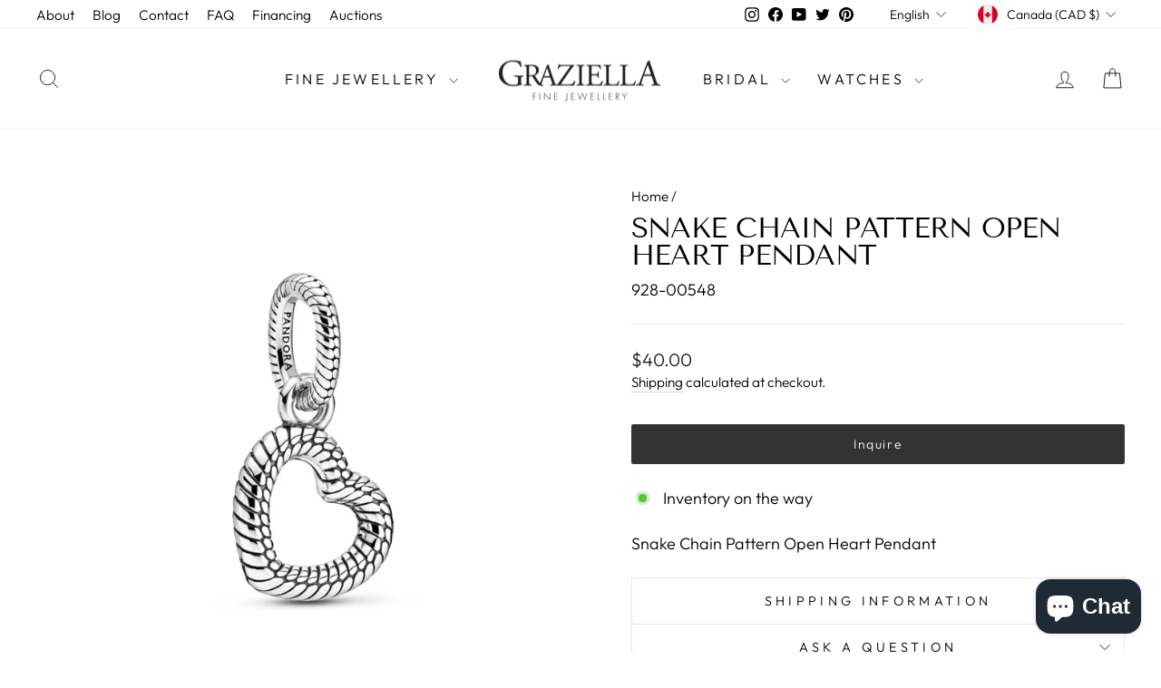

--- FILE ---
content_type: text/javascript
request_url: https://static.seel.com/shopify/worry-free-order/script/graziella-fine-jewellery.myshopify.com.js?shop=graziella-fine-jewellery.myshopify.com
body_size: 29303
content:
function _array_like_to_array(arr,len){if(len==null||len>arr.length)len=arr.length;for(var i=0,arr2=new Array(len);i<len;i++)arr2[i]=arr[i];return arr2}function _array_with_holes(arr){if(Array.isArray(arr))return arr}function _array_without_holes(arr){if(Array.isArray(arr))return _array_like_to_array(arr)}function asyncGeneratorStep(gen,resolve,reject,_next,_throw,key,arg){try{var info=gen[key](arg);var value=info.value}catch(error){reject(error);return}if(info.done){resolve(value)}else{Promise.resolve(value).then(_next,_throw)}}function _async_to_generator(fn){return function(){var self1=this,args=arguments;return new Promise(function(resolve,reject){var gen=fn.apply(self1,args);function _next(value){asyncGeneratorStep(gen,resolve,reject,_next,_throw,"next",value)}function _throw(err){asyncGeneratorStep(gen,resolve,reject,_next,_throw,"throw",err)}_next(undefined)})}}function _define_property(obj,key,value){if(key in obj){Object.defineProperty(obj,key,{value:value,enumerable:true,configurable:true,writable:true})}else{obj[key]=value}return obj}function _instanceof(left,right){if(right!=null&&typeof Symbol!=="undefined"&&right[Symbol.hasInstance]){return!!right[Symbol.hasInstance](left)}else{return left instanceof right}}function _iterable_to_array(iter){if(typeof Symbol!=="undefined"&&iter[Symbol.iterator]!=null||iter["@@iterator"]!=null)return Array.from(iter)}function _iterable_to_array_limit(arr,i){var _i=arr==null?null:typeof Symbol!=="undefined"&&arr[Symbol.iterator]||arr["@@iterator"];if(_i==null)return;var _arr=[];var _n=true;var _d=false;var _s,_e;try{for(_i=_i.call(arr);!(_n=(_s=_i.next()).done);_n=true){_arr.push(_s.value);if(i&&_arr.length===i)break}}catch(err){_d=true;_e=err}finally{try{if(!_n&&_i["return"]!=null)_i["return"]()}finally{if(_d)throw _e}}return _arr}function _non_iterable_rest(){throw new TypeError("Invalid attempt to destructure non-iterable instance.\\nIn order to be iterable, non-array objects must have a [Symbol.iterator]() method.")}function _non_iterable_spread(){throw new TypeError("Invalid attempt to spread non-iterable instance.\\nIn order to be iterable, non-array objects must have a [Symbol.iterator]() method.")}function _object_destructuring_empty(o){if(o===null||o===void 0)throw new TypeError("Cannot destructure "+o);return o}function _object_spread(target){for(var i=1;i<arguments.length;i++){var source=arguments[i]!=null?arguments[i]:{};var ownKeys=Object.keys(source);if(typeof Object.getOwnPropertySymbols==="function"){ownKeys=ownKeys.concat(Object.getOwnPropertySymbols(source).filter(function(sym){return Object.getOwnPropertyDescriptor(source,sym).enumerable}))}ownKeys.forEach(function(key){_define_property(target,key,source[key])})}return target}function ownKeys(object,enumerableOnly){var keys=Object.keys(object);if(Object.getOwnPropertySymbols){var symbols=Object.getOwnPropertySymbols(object);if(enumerableOnly){symbols=symbols.filter(function(sym){return Object.getOwnPropertyDescriptor(object,sym).enumerable})}keys.push.apply(keys,symbols)}return keys}function _object_spread_props(target,source){source=source!=null?source:{};if(Object.getOwnPropertyDescriptors){Object.defineProperties(target,Object.getOwnPropertyDescriptors(source))}else{ownKeys(Object(source)).forEach(function(key){Object.defineProperty(target,key,Object.getOwnPropertyDescriptor(source,key))})}return target}function _object_without_properties(source,excluded){if(source==null)return{};var target=_object_without_properties_loose(source,excluded);var key,i;if(Object.getOwnPropertySymbols){var sourceSymbolKeys=Object.getOwnPropertySymbols(source);for(i=0;i<sourceSymbolKeys.length;i++){key=sourceSymbolKeys[i];if(excluded.indexOf(key)>=0)continue;if(!Object.prototype.propertyIsEnumerable.call(source,key))continue;target[key]=source[key]}}return target}function _object_without_properties_loose(source,excluded){if(source==null)return{};var target={};var sourceKeys=Object.keys(source);var key,i;for(i=0;i<sourceKeys.length;i++){key=sourceKeys[i];if(excluded.indexOf(key)>=0)continue;target[key]=source[key]}return target}function _sliced_to_array(arr,i){return _array_with_holes(arr)||_iterable_to_array_limit(arr,i)||_unsupported_iterable_to_array(arr,i)||_non_iterable_rest()}function _to_consumable_array(arr){return _array_without_holes(arr)||_iterable_to_array(arr)||_unsupported_iterable_to_array(arr)||_non_iterable_spread()}function _type_of(obj){"@swc/helpers - typeof";return obj&&typeof Symbol!=="undefined"&&obj.constructor===Symbol?"symbol":typeof obj}function _unsupported_iterable_to_array(o,minLen){if(!o)return;if(typeof o==="string")return _array_like_to_array(o,minLen);var n=Object.prototype.toString.call(o).slice(8,-1);if(n==="Object"&&o.constructor)n=o.constructor.name;if(n==="Map"||n==="Set")return Array.from(n);if(n==="Arguments"||/^(?:Ui|I)nt(?:8|16|32)(?:Clamped)?Array$/.test(n))return _array_like_to_array(o,minLen)}function _ts_generator(thisArg,body){var f,y,t,g,_={label:0,sent:function(){if(t[0]&1)throw t[1];return t[1]},trys:[],ops:[]};return g={next:verb(0),"throw":verb(1),"return":verb(2)},typeof Symbol==="function"&&(g[Symbol.iterator]=function(){return this}),g;function verb(n){return function(v){return step([n,v])}}function step(op){if(f)throw new TypeError("Generator is already executing.");while(_)try{if(f=1,y&&(t=op[0]&2?y["return"]:op[0]?y["throw"]||((t=y["return"])&&t.call(y),0):y.next)&&!(t=t.call(y,op[1])).done)return t;if(y=0,t)op=[op[0]&2,t.value];switch(op[0]){case 0:case 1:t=op;break;case 4:_.label++;return{value:op[1],done:false};case 5:_.label++;y=op[1];op=[0];continue;case 7:op=_.ops.pop();_.trys.pop();continue;default:if(!(t=_.trys,t=t.length>0&&t[t.length-1])&&(op[0]===6||op[0]===2)){_=0;continue}if(op[0]===3&&(!t||op[1]>t[0]&&op[1]<t[3])){_.label=op[1];break}if(op[0]===6&&_.label<t[1]){_.label=t[1];t=op;break}if(t&&_.label<t[2]){_.label=t[2];_.ops.push(op);break}if(t[2])_.ops.pop();_.trys.pop();continue}op=body.call(thisArg,_)}catch(e){op=[6,e];y=0}finally{f=t=0}if(op[0]&5)throw op[1];return{value:op[0]?op[1]:void 0,done:true}}}(function(){var _Hr,_Wr,_Qo;var an=function an(){var e=arguments.length>0&&arguments[0]!==void 0?arguments[0]:{};return vi(e)};var N=function N(e,t){var n=re.get(e);(me.env?me.env.MODE:void 0)!=="production"&&!n&&console.warn("Please use proxy object");var _n=_sliced_to_array(n,3),r=_n[0],o=_n[1],i=_n[2];return i(r,o(),t)};var zt=function zt(){if(!Ke&&(Ke=(typeof crypto==="undefined"?"undefined":_type_of(crypto))<"u"&&crypto.getRandomValues&&crypto.getRandomValues.bind(crypto),!Ke))throw new Error("crypto.getRandomValues() not supported. See https://github.com/uuidjs/uuid#getrandomvalues-not-supported");return Ke(ha)};var Fn=function Fn(e){var t=arguments.length>1&&arguments[1]!==void 0?arguments[1]:0;return P[e[t+0]]+P[e[t+1]]+P[e[t+2]]+P[e[t+3]]+"-"+P[e[t+4]]+P[e[t+5]]+"-"+P[e[t+6]]+P[e[t+7]]+"-"+P[e[t+8]]+P[e[t+9]]+"-"+P[e[t+10]]+P[e[t+11]]+P[e[t+12]]+P[e[t+13]]+P[e[t+14]]+P[e[t+15]]};var _a=function _a(e,t,n){if(Nt.randomUUID&&!t&&!e)return Nt.randomUUID();e=e||{};var r=e.random||(e.rng||zt)();if(r[6]=r[6]&15|64,r[8]=r[8]&63|128,t){n=n||0;for(var o=0;o<16;++o)t[n+o]=r[o];return t}return Fn(r)};var xa=function xa(e,t){var n=t.attributes,r,o,i,s,c;if(!(t.nodeType===Kn||e.nodeType===Kn)){for(var l=n.length-1;l>=0;l--)r=n[l],o=r.name,i=r.namespaceURI,s=r.value,i?(o=r.localName||o,c=e.getAttributeNS(i,o),c!==s&&(r.prefix==="xmlns"&&(o=r.name),e.setAttributeNS(i,o,s))):(c=e.getAttribute(o),c!==s&&e.setAttribute(o,s));for(var a=e.attributes,d=a.length-1;d>=0;d--)r=a[d],o=r.name,i=r.namespaceURI,i?(o=r.localName||o,t.hasAttributeNS(i,o)||e.removeAttributeNS(i,o)):t.hasAttribute(o)||e.removeAttribute(o)}};var Ea=function Ea(e){var t=M.createElement("template");return t.innerHTML=e,t.content.childNodes[0]};var Ta=function Ta(e){Qe||(Qe=M.createRange(),Qe.selectNode(M.body));var t=Qe.createContextualFragment(e);return t.childNodes[0]};var Oa=function Oa(e){var t=M.createElement("body");return t.innerHTML=e,t.childNodes[0]};var Aa=function Aa(e){return e=e.trim(),wa?Ea(e):Sa?Ta(e):Oa(e)};var Ye=function Ye(e,t){var n=e.nodeName,r=t.nodeName,o,i;return n===r?!0:(o=n.charCodeAt(0),i=r.charCodeAt(0),o<=90&&i>=97?n===r.toUpperCase():i<=90&&o>=97?r===n.toUpperCase():!1)};var Ca=function Ca(e,t){return!t||t===va?M.createElement(e):M.createElementNS(t,e)};var Ia=function Ia(e,t){for(var n=e.firstChild;n;){var r=n.nextSibling;t.appendChild(n),n=r}return t};var jt=function jt(e,t,n){e[n]!==t[n]&&(e[n]=t[n],e[n]?e.setAttribute(n,""):e.removeAttribute(n))};var J=function J(){};var za=function za(e){if(e)return e.getAttribute&&e.getAttribute("id")||e.id};var Na=function Na(e){return function(n,r,o){if(o||(o={}),typeof r=="string")if(n.nodeName==="#document"||n.nodeName==="HTML"||n.nodeName==="BODY"){var i=r;r=M.createElement("html"),r.innerHTML=i}else r=Aa(r);else r.nodeType===Xn&&(r=r.firstElementChild);var s=o.getNodeKey||za,c=o.onBeforeNodeAdded||J,l=o.onNodeAdded||J,a=o.onBeforeElUpdated||J,d=o.onElUpdated||J,u=o.onBeforeNodeDiscarded||J,p=o.onNodeDiscarded||J,_=o.onBeforeElChildrenUpdated||J,f=o.skipFromChildren||J,g=o.addChild||function(y,x){return y.appendChild(x)},b=o.childrenOnly===!0,h=Object.create(null),v=[];function T(y){v.push(y)}function R(y,x){if(y.nodeType===Oe)for(var I=y.firstChild;I;){var E=void 0;x&&(E=s(I))?T(E):(p(I),I.firstChild&&R(I,x)),I=I.nextSibling}}function L(y,x,I){u(y)!==!1&&(x&&x.removeChild(y),p(y),R(y,I))}function X(y){if(y.nodeType===Oe||y.nodeType===Xn)for(var x=y.firstChild;x;){var I=s(x);I&&(h[I]=x),X(x),x=x.nextSibling}}X(n);function Q(y){l(y);for(var x=y.firstChild;x;){var I=x.nextSibling,E=s(x);if(E){var O=h[E];O&&Ye(x,O)?(x.parentNode.replaceChild(O,x),S(O,x)):Q(x)}else Q(x);x=I}}function xt(y,x,I){for(;x;){var E=x.nextSibling;(I=s(x))?T(I):L(x,y,!0),x=E}}function S(y,x,I){var E=s(x);if(E&&delete h[E],!I){var O=a(y,x);if(O===!1||(_instanceof(O,HTMLElement)&&(y=O,X(y)),e(y,x),d(y),_(y,x)===!1))return}y.nodeName!=="TEXTAREA"?w(y,x):Vn.TEXTAREA(y,x)}function w(y,x){var I=f(y,x),E=x.firstChild,O=y.firstChild,pe,G,ge,Me,Y;e:for(;E;){for(Me=E.nextSibling,pe=s(E);!I&&O;){if(ge=O.nextSibling,E.isSameNode&&E.isSameNode(O)){E=Me,O=ge;continue e}G=s(O);var ke=O.nodeType,Z=void 0;if(ke===E.nodeType&&(ke===Oe?(pe?pe!==G&&((Y=h[pe])?ge===Y?Z=!1:(y.insertBefore(Y,O),G?T(G):L(O,y,!0),O=Y,G=s(O)):Z=!1):G&&(Z=!1),Z=Z!==!1&&Ye(O,E),Z&&S(O,E)):(ke===Qn||ke==Yn)&&(Z=!0,O.nodeValue!==E.nodeValue&&(O.nodeValue=E.nodeValue))),Z){E=Me,O=ge;continue e}G?T(G):L(O,y,!0),O=ge}if(pe&&(Y=h[pe])&&Ye(Y,E))I||g(y,Y),S(Y,E);else{var vt=c(E);vt!==!1&&(vt&&(E=vt),E.actualize&&(E=E.actualize(y.ownerDocument||M)),g(y,E),Q(E))}E=Me,O=ge}xt(y,O,G);var tn=Vn[y.nodeName];tn&&tn(y,x)}var m=n,z=m.nodeType,B=r.nodeType;if(!b){if(z===Oe)B===Oe?Ye(n,r)||(p(n),m=Ia(n,Ca(r.nodeName,r.namespaceURI))):m=r;else if(z===Qn||z===Yn){if(B===z)return m.nodeValue!==r.nodeValue&&(m.nodeValue=r.nodeValue),m;m=r}}if(m===r)p(n);else{if(r.isSameNode&&r.isSameNode(m))return;if(S(m,r,b),v)for(var H=0,fe=v.length;H<fe;H++){var k=h[v[H]];k&&L(k,k.parentNode,!1)}}return!b&&m!==n&&n.parentNode&&(m.actualize&&(m=m.actualize(n.ownerDocument||M)),n.parentNode.replaceChild(m,n)),m}};var yd=function yd(e,t){var n={M:e.getMonth()+1,d:e.getDate(),h:e.getHours(),m:e.getMinutes(),s:e.getSeconds(),q:Math.floor((e.getMonth()+3)/3),S:e.getMilliseconds()};return t=t.replace(/([yMdhmsqS])+/g,function(r,o){var i=n[o];return i!==void 0?(r.length>1&&(i="0"+i,i=i.substr(i.length-r.length)),i):o==="y"?(e.getFullYear()+"").substr(4-r.length):r}),t};var fi=Object.create;var nn=Object.defineProperty;var pi=Object.getOwnPropertyDescriptor;var gi=Object.getOwnPropertyNames;var mi=Object.getPrototypeOf,hi=Object.prototype.hasOwnProperty;var Ee=function(e,t){return function(){return t||e((t={exports:{}}).exports,t),t.exports}};var bi=function(e,t,n,r){var _iteratorNormalCompletion=true,_didIteratorError=false,_iteratorError=undefined;if(t&&(typeof t==="undefined"?"undefined":_type_of(t))=="object"||typeof t=="function")try{var _loop=function(){var o=_step.value;!hi.call(e,o)&&o!==n&&nn(e,o,{get:function(){return t[o]},enumerable:!(r=pi(t,o))||r.enumerable})};for(var _iterator=gi(t)[Symbol.iterator](),_step;!(_iteratorNormalCompletion=(_step=_iterator.next()).done);_iteratorNormalCompletion=true)_loop()}catch(err){_didIteratorError=true;_iteratorError=err}finally{try{if(!_iteratorNormalCompletion&&_iterator.return!=null){_iterator.return()}}finally{if(_didIteratorError){throw _iteratorError}}}return e};var $e=function(e,t,n){return n=e!=null?fi(mi(e)):{},bi(t||!e||!e.__esModule?nn(n,"default",{value:e,enumerable:!0}):n,e)};var Nn=Ee(function(Wd,zn){var Ki=function Ki(e,t,n,r){var o=-1,i=e?e.length:0;for(r&&i&&(n=e[++o]);++o<i;)n=t(n,e[o],o,e);return n};var Vi=function Vi(e){return e.split("")};var Xi=function Xi(e){return e.match(Ei)||[]};var Qi=function Qi(e){return function(t){return e===null||e===void 0?void 0:e[t]}};var In=function In(e){return Fi.test(e)};var Zi=function Zi(e){return qi.test(e)};var Ji=function Ji(e){return In(e)?ea(e):Vi(e)};var ea=function ea(e){return e.match(ki)||[]};var ta=function ta(e){return e.match($i)||[]};var oa=function oa(e,t,n){var r=-1,o=e.length;t<0&&(t=-t>o?0:o+t),n=n>o?o:n,n<0&&(n+=o),o=t>n?0:n-t>>>0,t>>>=0;for(var i=Array(o);++r<o;)i[r]=e[r+t];return i};var ia=function ia(e){if(typeof e=="string")return e;if(da(e))return pn?pn.call(e):"";var t=e+"";return t=="0"&&1/e==-wi?"-0":t};var aa=function aa(e,t,n){var r=e.length;return n=n===void 0?r:n,!t&&n>=r?e:oa(e,t,n)};var sa=function sa(e){return function(t){t=He(t);var n=In(t)?Ji(t):void 0,r=n?n[0]:t.charAt(0),o=n?aa(n,1).join(""):t.slice(1);return r[e]()+o}};var ca=function ca(e){return function(t){return Ki(ma(pa(t).replace(Ui,"")),e,"")}};var la=function la(e){return!!e&&(typeof e==="undefined"?"undefined":_type_of(e))=="object"};var da=function da(e){return(typeof e==="undefined"?"undefined":_type_of(e))=="symbol"||la(e)&&ra.call(e)==Si};var He=function He(e){return e==null?"":ia(e)};var fa=function fa(e){return ga(He(e).toLowerCase())};var pa=function pa(e){return e=He(e),e&&e.replace(Ti,Yi).replace(Mi,"")};var ma=function ma(e,t,n){return e=He(e),t=n?void 0:t,t===void 0?Zi(e)?ta(e):Xi(e):e.match(t)||[]};var wi=1/0,Si="[object Symbol]",Ei=/[^\x00-\x2f\x3a-\x40\x5b-\x60\x7b-\x7f]+/g,Ti=/[\xc0-\xd6\xd8-\xf6\xf8-\xff\u0100-\u017f]/g,Be="\ud800-\udfff",gn="\\u0300-\\u036f\\ufe20-\\ufe23",mn="\\u20d0-\\u20f0",hn="\\u2700-\\u27bf",bn="a-z\\xdf-\\xf6\\xf8-\\xff",Oi="\\xac\\xb1\\xd7\\xf7",Ai="\\x00-\\x2f\\x3a-\\x40\\x5b-\\x60\\x7b-\\xbf",Ci="\\u2000-\\u206f",Ii=" \\t\\x0b\\f\\xa0\\ufeff\\n\\r\\u2028\\u2029\\u1680\\u180e\\u2000\\u2001\\u2002\\u2003\\u2004\\u2005\\u2006\\u2007\\u2008\\u2009\\u200a\\u202f\\u205f\\u3000",_n="A-Z\\xc0-\\xd6\\xd8-\\xde",yn="\\ufe0e\\ufe0f",xn=Oi+Ai+Ci+Ii,Ot="['’]",zi="["+Be+"]",sn="["+xn+"]",qe="["+gn+mn+"]",vn="\\d+",Ni="["+hn+"]",wn="["+bn+"]",Sn="[^"+Be+xn+vn+hn+bn+_n+"]",Tt="\ud83c[\udffb-\udfff]",Pi="(?:"+qe+"|"+Tt+")",En="[^"+Be+"]",At="(?:\ud83c[\udde6-\uddff]){2}",Ct="[\ud800-\udbff][\udc00-\udfff]",he="["+_n+"]",Tn="\\u200d",cn="(?:"+wn+"|"+Sn+")",Ri="(?:"+he+"|"+Sn+")",ln="(?:"+Ot+"(?:d|ll|m|re|s|t|ve))?",dn="(?:"+Ot+"(?:D|LL|M|RE|S|T|VE))?",On=Pi+"?",An="["+yn+"]?",ji="(?:"+Tn+"(?:"+[En,At,Ct].join("|")+")"+An+On+")*",Cn=An+On+ji,Di="(?:"+[Ni,At,Ct].join("|")+")"+Cn,Li="(?:"+[En+qe+"?",qe,At,Ct,zi].join("|")+")",Ui=RegExp(Ot,"g"),Mi=RegExp(qe,"g"),ki=RegExp(Tt+"(?="+Tt+")|"+Li+Cn,"g"),$i=RegExp([he+"?"+wn+"+"+ln+"(?="+[sn,he,"$"].join("|")+")",Ri+"+"+dn+"(?="+[sn,he+cn,"$"].join("|")+")",he+"?"+cn+"+"+ln,he+"+"+dn,vn,Di].join("|"),"g"),Fi=RegExp("["+Tn+Be+gn+mn+yn+"]"),qi=/[a-z][A-Z]|[A-Z]{2,}[a-z]|[0-9][a-zA-Z]|[a-zA-Z][0-9]|[^a-zA-Z0-9 ]/,Bi={À:"A",Á:"A",Â:"A",Ã:"A",Ä:"A",Å:"A",à:"a",á:"a",â:"a",ã:"a",ä:"a",å:"a",Ç:"C",ç:"c",Ð:"D",ð:"d",È:"E",É:"E",Ê:"E",Ë:"E",è:"e",é:"e",ê:"e",ë:"e",Ì:"I",Í:"I",Î:"I",Ï:"I",ì:"i",í:"i",î:"i",ï:"i",Ñ:"N",ñ:"n",Ò:"O",Ó:"O",Ô:"O",Õ:"O",Ö:"O",Ø:"O",ò:"o",ó:"o",ô:"o",õ:"o",ö:"o",ø:"o",Ù:"U",Ú:"U",Û:"U",Ü:"U",ù:"u",ú:"u",û:"u",ü:"u",Ý:"Y",ý:"y",ÿ:"y",Æ:"Ae",æ:"ae",Þ:"Th",þ:"th",ß:"ss",Ā:"A",Ă:"A",Ą:"A",ā:"a",ă:"a",ą:"a",Ć:"C",Ĉ:"C",Ċ:"C",Č:"C",ć:"c",ĉ:"c",ċ:"c",č:"c",Ď:"D",Đ:"D",ď:"d",đ:"d",Ē:"E",Ĕ:"E",Ė:"E",Ę:"E",Ě:"E",ē:"e",ĕ:"e",ė:"e",ę:"e",ě:"e",Ĝ:"G",Ğ:"G",Ġ:"G",Ģ:"G",ĝ:"g",ğ:"g",ġ:"g",ģ:"g",Ĥ:"H",Ħ:"H",ĥ:"h",ħ:"h",Ĩ:"I",Ī:"I",Ĭ:"I",Į:"I",İ:"I",ĩ:"i",ī:"i",ĭ:"i",į:"i",ı:"i",Ĵ:"J",ĵ:"j",Ķ:"K",ķ:"k",ĸ:"k",Ĺ:"L",Ļ:"L",Ľ:"L",Ŀ:"L",Ł:"L",ĺ:"l",ļ:"l",ľ:"l",ŀ:"l",ł:"l",Ń:"N",Ņ:"N",Ň:"N",Ŋ:"N",ń:"n",ņ:"n",ň:"n",ŋ:"n",Ō:"O",Ŏ:"O",Ő:"O",ō:"o",ŏ:"o",ő:"o",Ŕ:"R",Ŗ:"R",Ř:"R",ŕ:"r",ŗ:"r",ř:"r",Ś:"S",Ŝ:"S",Ş:"S",Š:"S",ś:"s",ŝ:"s",ş:"s",š:"s",Ţ:"T",Ť:"T",Ŧ:"T",ţ:"t",ť:"t",ŧ:"t",Ũ:"U",Ū:"U",Ŭ:"U",Ů:"U",Ű:"U",Ų:"U",ũ:"u",ū:"u",ŭ:"u",ů:"u",ű:"u",ų:"u",Ŵ:"W",ŵ:"w",Ŷ:"Y",ŷ:"y",Ÿ:"Y",Ź:"Z",Ż:"Z",Ž:"Z",ź:"z",ż:"z",ž:"z",Ĳ:"IJ",ĳ:"ij",Œ:"Oe",œ:"oe",ŉ:"'n",ſ:"ss"},Hi=(typeof global==="undefined"?"undefined":_type_of(global))=="object"&&global&&global.Object===Object&&global,Gi=(typeof self==="undefined"?"undefined":_type_of(self))=="object"&&self&&self.Object===Object&&self,Wi=Hi||Gi||Function("return this")();var Yi=Qi(Bi);var na=Object.prototype,ra=na.toString,un=Wi.Symbol,fn=un?un.prototype:void 0,pn=fn?fn.toString:void 0;var ua=ca(function(e,t,n){return t=t.toLowerCase(),e+(n?fa(t):t)});var ga=sa("toUpperCase");zn.exports=ua});var Dt=Ee(function(_u,er){var ja=/<%=([\s\S]+?)%>/g;er.exports=ja});var cr=Ee(function(yu,sr){var Ka=function Ka(e,t){for(var n=-1,r=e==null?0:e.length,o=Array(r);++n<r;)o[n]=t(e[n],n,e);return o};var Va=function Va(e){return function(t){return e===null||e===void 0?void 0:e[t]}};var Za=function Za(e){return e==null?e===void 0?ka:Ua:ie&&ie in Object(e)?Ja(e):es(e)};var Ja=function Ja(e){var t=Qa.call(e,ie),n=e[ie];try{e[ie]=void 0;var r=!0}catch(e){}var o=ir.call(e);return r&&(t?e[ie]=n:delete e[ie]),o};var es=function es(e){return ir.call(e)};var ns=function ns(e){return e!=null&&(typeof e==="undefined"?"undefined":_type_of(e))=="object"};var rs=function rs(e){return(typeof e==="undefined"?"undefined":_type_of(e))=="symbol"||ns(e)&&Za(e)==Ma};var os=function os(e){return e==null?"":ar(e)};var is=function is(e){return e=os(e),e&&$a.test(e)?e.replace(rr,Xa):e};var Da=Dt(),La=1/0,Ua="[object Null]",Ma="[object Symbol]",ka="[object Undefined]",rr=/[&<>"']/g,$a=RegExp(rr.source),Fa=/<%-([\s\S]+?)%>/g,qa=/<%([\s\S]+?)%>/g,Ba={"&":"&amp;","<":"&lt;",">":"&gt;",'"':"&quot;","'":"&#39;"},Ha=(typeof global==="undefined"?"undefined":_type_of(global))=="object"&&global&&global.Object===Object&&global,Ga=(typeof self==="undefined"?"undefined":_type_of(self))=="object"&&self&&self.Object===Object&&self,Wa=Ha||Ga||Function("return this")();var Xa=Va(Ba),or=Object.prototype,Qa=or.hasOwnProperty,ir=or.toString,Je=Wa.Symbol,ie=Je?Je.toStringTag:void 0,tr=Je?Je.prototype:void 0,nr=tr?tr.toString:void 0,Ya={escape:Fa,evaluate:qa,interpolate:Da,variable:"",imports:{_:{escape:is}}};function ar(e){if(typeof e=="string")return e;if(ts(e))return Ka(e,ar)+"";if(rs(e))return nr?nr.call(e):"";var t=e+"";return t=="0"&&1/e==-La?"-0":t}var ts=Array.isArray;sr.exports=Ya});var Ft=Ee(function(Ae,be){var Cr=function Cr(e,t,n){switch(n.length){case 0:return e.call(t);case 1:return e.call(t,n[0]);case 2:return e.call(t,n[0],n[1]);case 3:return e.call(t,n[0],n[1],n[2])}return e.apply(t,n)};var Ir=function Ir(e,t){for(var n=-1,r=e==null?0:e.length,o=Array(r);++n<r;)o[n]=t(e[n],n,e);return o};var Ks=function Ks(e,t){for(var n=-1,r=Array(e);++n<e;)r[n]=t(n);return r};var Vs=function Vs(e){return function(t){return e(t)}};var Xs=function Xs(e,t){return Ir(t,function(n){return e[n]})};var Qs=function Qs(e){return"\\"+Gs[e]};var Ys=function Ys(e,t){return e===null||e===void 0?void 0:e[t]};var zr=function zr(e,t){return function(n){return e(t(n))}};var Pr=function Pr(e,t){var n=kr(e),r=!n&&Sc(e),o=!n&&!r&&Ec(e),i=!n&&!r&&!o&&Ac(e),s=n||r||o||i,c=s?Ks(e.length,String):[],l=c.length;for(var a in e)(t||$.call(e,a))&&!(s&&(a=="length"||o&&(a=="offset"||a=="parent")||i&&(a=="buffer"||a=="byteLength"||a=="byteOffset")||Lr(a,l)))&&c.push(a);return c};var ac=function ac(e,t,n){var r=e[t];(!($.call(e,t)&&kt(r,n))||n===void 0&&!(t in e))&&Rr(e,t,n)};var Rr=function Rr(e,t,n){t=="__proto__"&&nt?nt(e,t,{configurable:!0,enumerable:!0,value:n,writable:!0}):e[t]=n};var _e=function _e(e){return e==null?e===void 0?Es:_s:ae&&ae in Object(e)?mc(e):_c(e)};var br=function br(e){return ye(e)&&_e(e)==vr};var sc=function sc(e){if(!ot(e)||hc(e))return!1;var t=Fr(e)?ec:qs;return t.test(wc(e))};var cc=function cc(e){return ye(e)&&qr(e.length)&&!!A[_e(e)]};var lc=function lc(e){if(!Mr(e))return oc(e);var t=[];for(var n in Object(e))$.call(e,n)&&n!="constructor"&&t.push(n);return t};var dc=function dc(e){if(!ot(e))return bc(e);var t=Mr(e),n=[];for(var r in e)r=="constructor"&&(t||!$.call(e,r))||n.push(r);return n};var jr=function jr(e,t){return xc(yc(e,t,Br),e+"")};var fc=function fc(e,t,n,r){var o=!n;n||(n={});for(var i=-1,s=t.length;++i<s;){var c=t[i],l=r?r(n[c],e[c],c,n,e):void 0;l===void 0&&(l=e[c]),o?Rr(n,c,l):ac(n,c,l)}return n};var pc=function pc(e){return jr(function(t,n){var r=-1,o=n.length,i=o>1?n[o-1]:void 0,s=o>2?n[2]:void 0;for(i=e.length>3&&typeof i=="function"?(o--,i):void 0,s&&Ur(n[0],n[1],s)&&(i=o<3?void 0:i,o=1),t=Object(t);++r<o;){var c=n[r];c&&e(t,c,r,i)}return t})};var _r=function _r(e,t,n,r){return e===void 0||kt(e,Ie[n])&&!$.call(r,n)?t:e};var gc=function gc(e,t){var n=Ys(e,t);return sc(n)?n:void 0};var mc=function mc(e){var t=$.call(e,ae),n=e[ae];try{e[ae]=void 0;var r=!0}catch(e){}var o=Nr.call(e);return r&&(t?e[ae]=n:delete e[ae]),o};var Lr=function Lr(e,t){var n=typeof e==="undefined"?"undefined":_type_of(e);return t=t!==null&&t!==void 0?t:xr,!!t&&(n=="number"||n!="symbol"&&Bs.test(e))&&e>-1&&e%1==0&&e<t};var Ur=function Ur(e,t,n){if(!ot(n))return!1;var r=typeof t==="undefined"?"undefined":_type_of(t);return(r=="number"?$t(n)&&Lr(t,n.length):r=="string"&&t in n)?kt(n[t],e):!1};var hc=function hc(e){return!!fr&&fr in e};var Mr=function Mr(e){var t=e&&e.constructor,n=typeof t=="function"&&t.prototype||Ie;return e===n};var bc=function bc(e){var t=[];if(e!=null)for(var n in Object(e))t.push(n);return t};var _c=function _c(e){return Nr.call(e)};var yc=function yc(e,t,n){return t=gr(t===void 0?e.length-1:t,0),function(){for(var r=arguments,o=-1,i=gr(r.length-t,0),s=Array(i);++o<i;)s[o]=r[t+o];o=-1;for(var c=Array(t+1);++o<t;)c[o]=r[o];return c[t]=n(s),Cr(e,this,c)}};var vc=function vc(e){var t=0,n=0;return function(){var r=ic(),o=cs-(r-n);if(n=r,o>0){if(++t>=ss)return arguments[0]}else t=0;return e.apply(void 0,arguments)}};var wc=function wc(e){if(e!=null){try{return rt.call(e)}catch(e){}try{return e+""}catch(e){}}return""};var kt=function kt(e,t){return e===t||e!==e&&t!==t};var $t=function $t(e){return e!=null&&qr(e.length)&&!Fr(e)};var $r=function $r(e){if(!ye(e))return!1;var t=_e(e);return t==wr||t==gs||typeof e.message=="string"&&typeof e.name=="string"&&!Tc(e)};var Fr=function Fr(e){if(!ot(e))return!1;var t=_e(e);return t==Sr||t==ms||t==us||t==ys};var qr=function qr(e){return typeof e=="number"&&e>-1&&e%1==0&&e<=xr};var ot=function ot(e){var t=typeof e==="undefined"?"undefined":_type_of(e);return e!=null&&(t=="object"||t=="function")};var ye=function ye(e){return e!=null&&(typeof e==="undefined"?"undefined":_type_of(e))=="object"};var Tc=function Tc(e){if(!ye(e)||_e(e)!=Er)return!1;var t=tc(e);if(t===null)return!0;var n=$.call(t,"constructor")&&t.constructor;return typeof n=="function"&&_instanceof(n,n)&&rt.call(n)==Js};var Oc=function Oc(e){return(typeof e==="undefined"?"undefined":_type_of(e))=="symbol"||ye(e)&&_e(e)==Ss};var Cc=function Cc(e){return e==null?"":Dr(e)};var Ic=function Ic(e){return $t(e)?Pr(e):lc(e)};var zc=function zc(e){return $t(e)?Pr(e,!0):dc(e)};var Nc=function Nc(e,t,n){var r=lr.imports._.templateSettings||lr;n&&Ur(e,t,n)&&(t=void 0),e=Cc(e),t=yr({},t,r,_r);var o=yr({},t.imports,r.imports,_r),i=Ic(o),s=Xs(o,i),c,l,a=0,d=t.interpolate||et,u="__p += '",p=RegExp((t.escape||et).source+"|"+d.source+"|"+(d===as?Fs:et).source+"|"+(t.evaluate||et).source+"|$","g"),_=$.call(t,"sourceURL")?"//# sourceURL="+(t.sourceURL+"").replace(/[\r\n]/g," ")+"\n":"";e.replace(p,function(b,h,v,T,R,L){return v||(v=T),u+=e.slice(a,L).replace(Hs,Qs),h&&(c=!0,u+="' +\n__e("+h+") +\n'"),R&&(l=!0,u+="';\n"+R+";\n__p += '"),v&&(u+="' +\n((__t = ("+v+")) == null ? '' : __t) +\n'"),a=L+b.length,b}),u+="';\n";var f=$.call(t,"variable")&&t.variable;f||(u="with (obj) {\n"+u+"\n}\n"),u=(l?u.replace(Us,""):u).replace(Ms,"$1").replace(ks,"$1;"),u="function("+(f||"obj")+") {\n"+(f?"":"obj || (obj = {});\n")+"var __t, __p = ''"+(c?", __e = _.escape":"")+(l?", __j = Array.prototype.join;\nfunction print() { __p += __j.call(arguments, '') }\n":";\n")+u+"return __p\n}";var g=Pc(function(){return Function(i,_+"return "+u).apply(void 0,s)});if(g.source=u,$r(g))throw g;return g};var Rc=function Rc(e){return function(){return e}};var Br=function Br(e){return e};var jc=function jc(){return!1};var as=Dt(),lr=cr(),ss=800,cs=16,ls=1/0,xr=9007199254740991,vr="[object Arguments]",ds="[object Array]",us="[object AsyncFunction]",fs="[object Boolean]",ps="[object Date]",gs="[object DOMException]",wr="[object Error]",Sr="[object Function]",ms="[object GeneratorFunction]",hs="[object Map]",bs="[object Number]",_s="[object Null]",Er="[object Object]",ys="[object Proxy]",xs="[object RegExp]",vs="[object Set]",ws="[object String]",Ss="[object Symbol]",Es="[object Undefined]",Ts="[object WeakMap]",Os="[object ArrayBuffer]",As="[object DataView]",Cs="[object Float32Array]",Is="[object Float64Array]",zs="[object Int8Array]",Ns="[object Int16Array]",Ps="[object Int32Array]",Rs="[object Uint8Array]",js="[object Uint8ClampedArray]",Ds="[object Uint16Array]",Ls="[object Uint32Array]",Us=/\b__p \+= '';/g,Ms=/\b(__p \+=) '' \+/g,ks=/(__e\(.*?\)|\b__t\)) \+\n'';/g,$s=/[\\^$.*+?()[\]{}|]/g,Fs=/\$\{([^\\}]*(?:\\.[^\\}]*)*)\}/g,qs=/^\[object .+?Constructor\]$/,Bs=/^(?:0|[1-9]\d*)$/,et=/($^)/,Hs=/['\n\r\u2028\u2029\\]/g,A={};A[Cs]=A[Is]=A[zs]=A[Ns]=A[Ps]=A[Rs]=A[js]=A[Ds]=A[Ls]=!0;A[vr]=A[ds]=A[Os]=A[fs]=A[As]=A[ps]=A[wr]=A[Sr]=A[hs]=A[bs]=A[Er]=A[xs]=A[vs]=A[ws]=A[Ts]=!1;var Gs={"\\":"\\","'":"'","\n":"n","\r":"r","\u2028":"u2028","\u2029":"u2029"},Tr=(typeof global==="undefined"?"undefined":_type_of(global))=="object"&&global&&global.Object===Object&&global,Ws=(typeof self==="undefined"?"undefined":_type_of(self))=="object"&&self&&self.Object===Object&&self,Mt=Tr||Ws||Function("return this")(),Or=(typeof Ae==="undefined"?"undefined":_type_of(Ae))=="object"&&Ae&&!Ae.nodeType&&Ae,Ce=Or&&(typeof be==="undefined"?"undefined":_type_of(be))=="object"&&be&&!be.nodeType&&be,Ar=Ce&&Ce.exports===Or,Lt=Ar&&Tr.process,dr=function(){try{var e=Ce&&Ce.require&&Ce.require("util").types;return e||Lt&&Lt.binding&&Lt.binding("util")}catch(e){}}(),ur=dr&&dr.isTypedArray;var Zs=Function.prototype,Ie=Object.prototype,Ut=Mt["__core-js_shared__"],rt=Zs.toString,$=Ie.hasOwnProperty,fr=function(){var e=/[^.]+$/.exec(Ut&&Ut.keys&&Ut.keys.IE_PROTO||"");return e?"Symbol(src)_1."+e:""}(),Nr=Ie.toString,Js=rt.call(Object),ec=RegExp("^"+rt.call($).replace($s,"\\$&").replace(/hasOwnProperty|(function).*?(?=\\\()| for .+?(?=\\\])/g,"$1.*?")+"$"),pr=Ar?Mt.Buffer:void 0,tt=Mt.Symbol,tc=zr(Object.getPrototypeOf,Object),nc=Ie.propertyIsEnumerable,ae=tt?tt.toStringTag:void 0,nt=function(){try{var e=gc(Object,"defineProperty");return e({},"",{}),e}catch(e){}}(),rc=pr?pr.isBuffer:void 0,oc=zr(Object.keys,Object),gr=Math.max,ic=Date.now,mr=tt?tt.prototype:void 0,hr=mr?mr.toString:void 0;var uc=nt?function uc(e,t){return nt(e,"toString",{configurable:!0,enumerable:!1,value:Rc(t),writable:!0})}:Br;function Dr(e){if(typeof e=="string")return e;if(kr(e))return Ir(e,Dr)+"";if(Oc(e))return hr?hr.call(e):"";var t=e+"";return t=="0"&&1/e==-ls?"-0":t}var xc=vc(uc);var Sc=br(function(){return arguments}())?br:function Sc(e){return ye(e)&&$.call(e,"callee")&&!nc.call(e,"callee")},kr=Array.isArray;var Ec=rc||jc;var Ac=ur?Vs(ur):cc;var yr=pc(function(e,t,n,r){fc(t,zc(t),e,r)});var Pc=jr(function(e,t){try{return Cr(e,void 0,t)}catch(n){return $r(n)?n:new Error(n)}});be.exports=Nc});var Ro=Ee(function(Pe,ve){var sl=function sl(e,t){for(var n=-1,r=e==null?0:e.length,o=0,i=[];++n<r;){var s=e[n];t(s,n,e)&&(i[o++]=s)}return i};var cl=function cl(e,t){for(var n=-1,r=t.length,o=e.length;++n<r;)e[o+n]=t[n];return e};var ll=function ll(e,t){for(var n=-1,r=e==null?0:e.length;++n<r;)if(t(e[n],n,e))return!0;return!1};var dl=function dl(e,t){for(var n=-1,r=Array(e);++n<e;)r[n]=t(n);return r};var ul=function ul(e){return function(t){return e(t)}};var fl=function fl(e,t){return e.has(t)};var pl=function pl(e,t){return e===null||e===void 0?void 0:e[t]};var gl=function gl(e){var t=-1,n=Array(e.size);return e.forEach(function(r,o){n[++t]=[o,r]}),n};var ml=function ml(e,t){return function(n){return e(t(n))}};var hl=function hl(e){var t=-1,n=Array(e.size);return e.forEach(function(r){n[++t]=r}),n};var ce=function ce(e){var t=-1,n=e==null?0:e.length;for(this.clear();++t<n;){var r=e[t];this.set(r[0],r[1])}};var Cl=function Cl(){this.__data__=je?je(null):{},this.size=0};var Il=function Il(e){var t=this.has(e)&&delete this.__data__[e];return this.size-=t?1:0,t};var zl=function zl(e){var t=this.__data__;if(je){var n=t[e];return n===Jt?void 0:n}return F.call(t,e)?t[e]:void 0};var Nl=function Nl(e){var t=this.__data__;return je?t[e]!==void 0:F.call(t,e)};var Pl=function Pl(e,t){var n=this.__data__;return this.size+=this.has(e)?0:1,n[e]=je&&t===void 0?Jt:t,this};var K=function K(e){var t=-1,n=e==null?0:e.length;for(this.clear();++t<n;){var r=e[t];this.set(r[0],r[1])}};var Rl=function Rl(){this.__data__=[],this.size=0};var jl=function jl(e){var t=this.__data__,n=bt(t,e);if(n<0)return!1;var r=t.length-1;return n==r?t.pop():xl.call(t,n,1),--this.size,!0};var Dl=function Dl(e){var t=this.__data__,n=bt(t,e);return n<0?void 0:t[n][1]};var Ll=function Ll(e){return bt(this.__data__,e)>-1};var Ul=function Ul(e,t){var n=this.__data__,r=bt(n,e);return r<0?(++this.size,n.push([e,t])):n[r][1]=t,this};var le=function le(e){var t=-1,n=e==null?0:e.length;for(this.clear();++t<n;){var r=e[t];this.set(r[0],r[1])}};var Ml=function Ml(){this.size=0,this.__data__={hash:new ce,map:new(Re||K),string:new ce}};var kl=function kl(e){var t=_t(this,e).delete(e);return this.size-=t?1:0,t};var $l=function $l(e){return _t(this,e).get(e)};var Fl=function Fl(e){return _t(this,e).has(e)};var ql=function ql(e,t){var n=_t(this,e),r=n.size;return n.set(e,t),this.size+=n.size==r?0:1,this};var pt=function pt(e){var t=-1,n=e==null?0:e.length;for(this.__data__=new le;++t<n;)this.add(e[t])};var Bl=function Bl(e){return this.__data__.set(e,Jt),this};var Hl=function Hl(e){return this.__data__.has(e)};var te=function te(e){var t=this.__data__=new K(e);this.size=t.size};var Gl=function Gl(){this.__data__=new K,this.size=0};var Wl=function Wl(e){var t=this.__data__,n=t.delete(e);return this.size=t.size,n};var Kl=function Kl(e){return this.__data__.get(e)};var Vl=function Vl(e){return this.__data__.has(e)};var Xl=function Xl(e,t){var n=this.__data__;if(_instanceof(n,K)){var r=n.__data__;if(!Re||r.length<Fc-1)return r.push([e,t]),this.size=++n.size,this;n=this.__data__=new le(r)}return n.set(e,t),this.size=n.size,this};var Ql=function Ql(e,t){var n=gt(e),r=!n&&ud(e),o=!n&&!r&&Zt(e),i=!n&&!r&&!o&&Po(e),s=n||r||o||i,c=s?dl(e.length,String):[],l=c.length;for(var a in e)(t||F.call(e,a))&&!(s&&(a=="length"||o&&(a=="offset"||a=="parent")||i&&(a=="buffer"||a=="byteLength"||a=="byteOffset")||ad(a,l)))&&c.push(a);return c};var bt=function bt(e,t){for(var n=e.length;n--;)if(Co(e[n][0],t))return n;return-1};var Yl=function Yl(e,t,n){var r=t(e);return gt(e)?r:cl(r,n(e))};var Le=function Le(e){return e==null?e===void 0?Kc:Hc:se&&se in Object(e)?od(e):dd(e)};var so=function so(e){return De(e)&&Le(e)==ct};var Zl=function Zl(e,t,n,r,o,i){var s=gt(e),c=gt(t),l=s?Wt:ee(e),a=c?Wt:ee(t);l=l==ct?xe:l,a=a==ct?xe:a;var d=l==xe,u=a==xe,p=l==a;if(p&&Zt(e)){if(!Zt(t))return!1;s=!0,d=!1}if(p&&!d)return i||(i=new te),s||Po(e)?Ao(e,t,n,r,o,i):nd(e,t,l,n,r,o,i);if(!(n&mt)){var _=d&&F.call(e,"__wrapped__"),f=u&&F.call(t,"__wrapped__");if(_||f){var g=_?e.value():e,b=f?t.value():t;return i||(i=new te),o(g,b,n,r,i)}}return p?(i||(i=new te),rd(e,t,n,r,o,i)):!1};var Jl=function Jl(e){if(!No(e)||cd(e))return!1;var t=Io(e)?yl:ol;return t.test(de(e))};var ed=function ed(e){return De(e)&&zo(e.length)&&!!C[Le(e)]};var td=function td(e){if(!ld(e))return wl(e);var t=[];for(var n in Object(e))F.call(e,n)&&n!="constructor"&&t.push(n);return t};var Ao=function Ao(e,t,n,r,o,i){var s=n&mt,c=e.length,l=t.length;if(c!=l&&!(s&&l>c))return!1;var a=i.get(e);if(a&&i.get(t))return a==t;var d=-1,u=!0,p=n&lo?new pt:void 0;for(i.set(e,t),i.set(t,e);++d<c;){var _=e[d],f=t[d];if(r)var g=s?r(f,_,d,t,e,i):r(_,f,d,e,t,i);if(g!==void 0){if(g)continue;u=!1;break}if(p){if(!ll(t,function(b,h){if(!fl(p,h)&&(_===b||o(_,b,n,r,i)))return p.push(h)})){u=!1;break}}else if(!(_===f||o(_,f,n,r,i))){u=!1;break}}return i.delete(e),i.delete(t),u};var nd=function nd(e,t,n,r,o,i,s){switch(n){case ut:if(e.byteLength!=t.byteLength||e.byteOffset!=t.byteOffset)return!1;e=e.buffer,t=t.buffer;case yo:return!(e.byteLength!=t.byteLength||!i(new oo(e),new oo(t)));case fo:case po:case ho:return Co(+e,+t);case go:return e.name==t.name&&e.message==t.message;case bo:case _o:return e==t+"";case lt:var c=gl;case dt:var l=r&mt;if(c||(c=hl),e.size!=t.size&&!l)return!1;var a=s.get(e);if(a)return a==t;r|=lo,s.set(e,t);var d=Ao(c(e),c(t),r,o,i,s);return s.delete(e),d;case Wc:if(Gt)return Gt.call(e)==Gt.call(t)}return!1};var rd=function rd(e,t,n,r,o,i){var s=n&mt,c=co(e),l=c.length,a=co(t),d=a.length;if(l!=d&&!s)return!1;for(var u=l;u--;){var p=c[u];if(!(s?p in t:F.call(t,p)))return!1}var _=i.get(e);if(_&&i.get(t))return _==t;var f=!0;i.set(e,t),i.set(t,e);for(var g=s;++u<l;){p=c[u];var b=e[p],h=t[p];if(r)var v=s?r(h,b,p,t,e,i):r(b,h,p,e,t,i);if(!(v===void 0?b===h||o(b,h,n,r,i):v)){f=!1;break}g||(g=p=="constructor")}if(f&&!g){var T=e.constructor,R=t.constructor;T!=R&&"constructor"in e&&"constructor"in t&&!(typeof T=="function"&&_instanceof(T,T)&&typeof R=="function"&&_instanceof(R,R))&&(f=!1)}return i.delete(e),i.delete(t),f};var co=function co(e){return Yl(e,gd,id)};var _t=function _t(e,t){var n=e.__data__;return sd(t)?n[typeof t=="string"?"string":"hash"]:n.map};var we=function we(e,t){var n=pl(e,t);return Jl(n)?n:void 0};var od=function od(e){var t=F.call(e,se),n=e[se];try{e[se]=void 0;var r=!0}catch(e){}var o=Eo.call(e);return r&&(t?e[se]=n:delete e[se]),o};var ad=function ad(e,t){return t=t!==null&&t!==void 0?t:uo,!!t&&(typeof e=="number"||il.test(e))&&e>-1&&e%1==0&&e<t};var sd=function sd(e){var t=typeof e==="undefined"?"undefined":_type_of(e);return t=="string"||t=="number"||t=="symbol"||t=="boolean"?e!=="__proto__":e===null};var cd=function cd(e){return!!no&&no in e};var ld=function ld(e){var t=e&&e.constructor,n=typeof t=="function"&&t.prototype||ht;return e===n};var dd=function dd(e){return Eo.call(e)};var de=function de(e){if(e!=null){try{return So.call(e)}catch(e){}try{return e+""}catch(e){}}return""};var Co=function Co(e,t){return e===t||e!==e&&t!==t};var fd=function fd(e){return e!=null&&zo(e.length)&&!Io(e)};var pd=function pd(e,t){return Oo(e,t)};var Io=function Io(e){if(!No(e))return!1;var t=Le(e);return t==mo||t==Bc||t==qc||t==Gc};var zo=function zo(e){return typeof e=="number"&&e>-1&&e%1==0&&e<=uo};var No=function No(e){var t=typeof e==="undefined"?"undefined":_type_of(e);return e!=null&&(t=="object"||t=="function")};var De=function De(e){return e!=null&&(typeof e==="undefined"?"undefined":_type_of(e))=="object"};var gd=function gd(e){return fd(e)?Ql(e):td(e)};var md=function md(){return[]};var hd=function hd(){return!1};var Fc=200,Jt="__lodash_hash_undefined__",mt=1,lo=2,uo=9007199254740991,ct="[object Arguments]",Wt="[object Array]",qc="[object AsyncFunction]",fo="[object Boolean]",po="[object Date]",go="[object Error]",mo="[object Function]",Bc="[object GeneratorFunction]",lt="[object Map]",ho="[object Number]",Hc="[object Null]",xe="[object Object]",Zr="[object Promise]",Gc="[object Proxy]",bo="[object RegExp]",dt="[object Set]",_o="[object String]",Wc="[object Symbol]",Kc="[object Undefined]",Kt="[object WeakMap]",yo="[object ArrayBuffer]",ut="[object DataView]",Vc="[object Float32Array]",Xc="[object Float64Array]",Qc="[object Int8Array]",Yc="[object Int16Array]",Zc="[object Int32Array]",Jc="[object Uint8Array]",el="[object Uint8ClampedArray]",tl="[object Uint16Array]",nl="[object Uint32Array]",rl=/[\\^$.*+?()[\]{}|]/g,ol=/^\[object .+?Constructor\]$/,il=/^(?:0|[1-9]\d*)$/,C={};C[Vc]=C[Xc]=C[Qc]=C[Yc]=C[Zc]=C[Jc]=C[el]=C[tl]=C[nl]=!0;C[ct]=C[Wt]=C[yo]=C[fo]=C[ut]=C[po]=C[go]=C[mo]=C[lt]=C[ho]=C[xe]=C[bo]=C[dt]=C[_o]=C[Kt]=!1;var xo=(typeof global==="undefined"?"undefined":_type_of(global))=="object"&&global&&global.Object===Object&&global,al=(typeof self==="undefined"?"undefined":_type_of(self))=="object"&&self&&self.Object===Object&&self,W=xo||al||Function("return this")(),vo=(typeof Pe==="undefined"?"undefined":_type_of(Pe))=="object"&&Pe&&!Pe.nodeType&&Pe,Jr=vo&&(typeof ve==="undefined"?"undefined":_type_of(ve))=="object"&&ve&&!ve.nodeType&&ve,wo=Jr&&Jr.exports===vo,Bt=wo&&xo.process,eo=function(){try{return Bt&&Bt.binding&&Bt.binding("util")}catch(e){}}(),to=eo&&eo.isTypedArray;var bl=Array.prototype,_l=Function.prototype,ht=Object.prototype,Ht=W["__core-js_shared__"],So=_l.toString,F=ht.hasOwnProperty,no=function(){var e=/[^.]+$/.exec(Ht&&Ht.keys&&Ht.keys.IE_PROTO||"");return e?"Symbol(src)_1."+e:""}(),Eo=ht.toString,yl=RegExp("^"+So.call(F).replace(rl,"\\$&").replace(/hasOwnProperty|(function).*?(?=\\\()| for .+?(?=\\\])/g,"$1.*?")+"$"),ro=wo?W.Buffer:void 0,ft=W.Symbol,oo=W.Uint8Array,To=ht.propertyIsEnumerable,xl=bl.splice,se=ft?ft.toStringTag:void 0,io=Object.getOwnPropertySymbols,vl=ro?ro.isBuffer:void 0,wl=ml(Object.keys,Object),Vt=we(W,"DataView"),Re=we(W,"Map"),Xt=we(W,"Promise"),Qt=we(W,"Set"),Yt=we(W,"WeakMap"),je=we(Object,"create"),Sl=de(Vt),El=de(Re),Tl=de(Xt),Ol=de(Qt),Al=de(Yt),ao=ft?ft.prototype:void 0,Gt=ao?ao.valueOf:void 0;ce.prototype.clear=Cl;ce.prototype.delete=Il;ce.prototype.get=zl;ce.prototype.has=Nl;ce.prototype.set=Pl;K.prototype.clear=Rl;K.prototype.delete=jl;K.prototype.get=Dl;K.prototype.has=Ll;K.prototype.set=Ul;le.prototype.clear=Ml;le.prototype.delete=kl;le.prototype.get=$l;le.prototype.has=Fl;le.prototype.set=ql;pt.prototype.add=pt.prototype.push=Bl;pt.prototype.has=Hl;te.prototype.clear=Gl;te.prototype.delete=Wl;te.prototype.get=Kl;te.prototype.has=Vl;te.prototype.set=Xl;function Oo(e,t,n,r,o){return e===t?!0:e==null||t==null||!De(e)&&!De(t)?e!==e&&t!==t:Zl(e,t,n,r,Oo,o)}var id=io?function id(e){return e==null?[]:(e=Object(e),sl(io(e),function(t){return To.call(e,t)}))}:md,ee=Le;(Vt&&ee(new Vt(new ArrayBuffer(1)))!=ut||Re&&ee(new Re)!=lt||Xt&&ee(Xt.resolve())!=Zr||Qt&&ee(new Qt)!=dt||Yt&&ee(new Yt)!=Kt)&&(ee=function ee(e){var t=Le(e),n=t==xe?e.constructor:void 0,r=n?de(n):"";if(r)switch(r){case Sl:return ut;case El:return lt;case Tl:return Zr;case Ol:return dt;case Al:return Kt}return t});var ud=so(function(){return arguments}())?so:function ud(e){return De(e)&&F.call(e,"callee")&&!To.call(e,"callee")},gt=Array.isArray;var Zt=vl||hd;var Po=to?ul(to):ed;ve.exports=pd});var qd=Symbol(),_i=Symbol();var rn=Object.getPrototypeOf,wt=new WeakMap,yi=function(e){return e&&(wt.has(e)?wt.get(e):rn(e)===Object.prototype||rn(e)===Array.prototype)};var on=function(e){return yi(e)&&e[_i]||null},St=function(e){var t=arguments.length>1&&arguments[1]!==void 0?arguments[1]:!0;wt.set(e,t)};var me={},Et=function(e){return(typeof e==="undefined"?"undefined":_type_of(e))=="object"&&e!==null},re=new WeakMap,Fe=new WeakSet,xi=function(){var e=arguments.length>0&&arguments[0]!==void 0?arguments[0]:Object.is,t=arguments.length>1&&arguments[1]!==void 0?arguments[1]:function(a,d){return new Proxy(a,d)},n=arguments.length>2&&arguments[2]!==void 0?arguments[2]:function(a){return Et(a)&&!Fe.has(a)&&(Array.isArray(a)||!(Symbol.iterator in a))&&!_instanceof(a,WeakMap)&&!_instanceof(a,WeakSet)&&!_instanceof(a,Error)&&!_instanceof(a,Number)&&!_instanceof(a,Date)&&!_instanceof(a,String)&&!_instanceof(a,RegExp)&&!_instanceof(a,ArrayBuffer)},r=arguments.length>3&&arguments[3]!==void 0?arguments[3]:function(a){switch(a.status){case"fulfilled":return a.value;case"rejected":throw a.reason;default:throw a}},o=arguments.length>4&&arguments[4]!==void 0?arguments[4]:new WeakMap,i=arguments.length>5&&arguments[5]!==void 0?arguments[5]:function(a,d){var u=arguments.length>2&&arguments[2]!==void 0?arguments[2]:r;var p=o.get(a);if((p===null||p===void 0?void 0:p[0])===d)return p[1];var _=Array.isArray(a)?[]:Object.create(Object.getPrototypeOf(a));return St(_,!0),o.set(a,[d,_]),Reflect.ownKeys(a).forEach(function(f){if(Object.getOwnPropertyDescriptor(_,f))return;var g=Reflect.get(a,f),_Reflect_getOwnPropertyDescriptor=Reflect.getOwnPropertyDescriptor(a,f),b=_Reflect_getOwnPropertyDescriptor.enumerable,h={value:g,enumerable:b,configurable:!0};if(Fe.has(g))St(g,!1);else if(_instanceof(g,Promise))delete h.value,h.get=function(){return u(g)};else if(re.has(g)){var _re_get=_sliced_to_array(re.get(g),2),v=_re_get[0],T=_re_get[1];h.value=i(v,T(),u)}Object.defineProperty(_,f,h)}),Object.preventExtensions(_)},s=arguments.length>6&&arguments[6]!==void 0?arguments[6]:new WeakMap,c=arguments.length>7&&arguments[7]!==void 0?arguments[7]:[1,1],l=arguments.length>8&&arguments[8]!==void 0?arguments[8]:function(a){if(!Et(a))throw new Error("object required");var d=s.get(a);if(d)return d;var u=c[0],p=new Set,_=function(S){var w=arguments.length>1&&arguments[1]!==void 0?arguments[1]:++c[0];u!==w&&(u=w,p.forEach(function(m){return m(S,w)}))},f=c[1],g=function(){var S=arguments.length>0&&arguments[0]!==void 0?arguments[0]:++c[1];return f!==S&&!p.size&&(f=S,h.forEach(function(param){var _param=_sliced_to_array(param,1),w=_param[0];var m=w[1](S);m>u&&(u=m)})),u},b=function(S){return function(w,m){var z=_to_consumable_array(w);z[1]=[S].concat(_to_consumable_array(z[1])),_(z,m)}},h=new Map,v=function(S,w){if((me.env?me.env.MODE:void 0)!=="production"&&h.has(S))throw new Error("prop listener already exists");if(p.size){var m=w[3](b(S));h.set(S,[w,m])}else h.set(S,[w])},T=function(S){var w;var m=h.get(S);m&&(h.delete(S),(w=m[1])==null||w.call(m))},R=function(S){return p.add(S),p.size===1&&h.forEach(function(param,B){var _param=_sliced_to_array(param,2),m=_param[0],z=_param[1];if((me.env?me.env.MODE:void 0)!=="production"&&z)throw new Error("remove already exists");var H=m[3](b(B));h.set(B,[m,H])}),function(){p.delete(S),p.size===0&&h.forEach(function(param,B){var _param=_sliced_to_array(param,2),m=_param[0],z=_param[1];z&&(z(),h.set(B,[m]))})}},L=Array.isArray(a)?[]:Object.create(Object.getPrototypeOf(a)),Q=t(L,{deleteProperty:function deleteProperty(S,w){var m=Reflect.get(S,w);T(w);var z=Reflect.deleteProperty(S,w);return z&&_(["delete",[w],m]),z},set:function set(S,w,m,z){var B=Reflect.has(S,w),H=Reflect.get(S,w,z);if(B&&(e(H,m)||s.has(m)&&e(H,s.get(m))))return!0;T(w),Et(m)&&(m=on(m)||m);var fe=m;if(_instanceof(m,Promise))m.then(function(k){m.status="fulfilled",m.value=k,_(["resolve",[w],k])}).catch(function(k){m.status="rejected",m.reason=k,_(["reject",[w],k])});else{!re.has(m)&&n(m)&&(fe=l(m));var k=!Fe.has(fe)&&re.get(fe);k&&v(w,k)}return Reflect.set(S,w,fe,z),_(["set",[w],m,H]),!0}});s.set(a,Q);var xt=[L,g,i,R];return re.set(Q,xt),Reflect.ownKeys(a).forEach(function(S){var w=Object.getOwnPropertyDescriptor(a,S);"value"in w&&(Q[S]=a[S],delete w.value,delete w.writable),Object.defineProperty(L,S,w)}),Q};return[l,re,Fe,e,t,n,r,o,i,s,c]},_xi=_sliced_to_array(xi(),1),vi=_xi[0];var Un=$e(Nn(),1);var Pn="Egret",Rn=Object.freeze({"sezzle_shopify-gsp":"wfd"}),jn=Object.freeze({RA:"ra",BP:"bp",SP:"sp",WFD:"wfd"}),Kd=Object.freeze({sp:"delivery-guarantee",ra:"return-assurance",wfd:"green-shipping-protection"}),j=Object.freeze({INIT:1,LOADING:2,PROCESSING:4,QUOTING:8,CARTING:16,RENDERING:32,BINDING:64,COMPLETION:128}),Te=Object.freeze({USER_ID:"seel_user_id",DEVICE_ID:"seel_device_id"}),Dn={CHECKOUT:"checkout",INDEX:"index"},Ge={ACCEPTED:"accepted"},D=Object.freeze({CHANNEL:"seel-script-channel",EVENTS:{SCRIPT_LOADED:"SCRIPT_LOADED",CHECKBOX_CLICKED:"CHECKBOX_CLICKED",CART_RENDERED:"CART_RENDERED",CART_CHANGE_OF_INTEREST_OBSERVED:"CART_CHANGE_OF_INTEREST_OBSERVED",SHOW_MODAL:"SHOW_MODAL"}}),Ln=["Worry-Free Delivery"];var It=function(e){if(e.name==="AbortError")return console.log("The operation was cancelled"),null;throw e},We=function(){var _ref=_async_to_generator(function(param,t){var e,r,n;return _ts_generator(this,function(_state){switch(_state.label){case 0:e=param.myshopifyDomain;_state.label=1;case 1:_state.trys.push([1,4,,5]);return[4,fetch("https://static.seel.com/shopify/worry-free-order/config/".concat(e,".json"),{signal:t})];case 2:return[4,_state.sent().text()];case 3:r=_state.sent();return[2,JSON.parse(r)];case 4:n=_state.sent();return[2,It(n)];case 5:return[2]}})});return function We(_,t){return _ref.apply(this,arguments)}}(),Mn=function(){var _ref=_async_to_generator(function(param,t){var e,_$n,_ref,r,tmp,o,n;return _ts_generator(this,function(_state){switch(_state.label){case 0:e=param.myshopifyDomain;_state.label=1;case 1:_state.trys.push([1,4,,5]);return[4,fetch("https://api.seel.com/v1/shopify/merchants?domain=".concat(e),{headers:{"content-type":"application/json","X-Seel-Api-Version":"2.0.0","X-Seel-API-Key":"lbakorxmvgtasypq1eizeab42eohv1z6"},method:"GET",signal:t})];case 2:_$n=_state.sent();return[4,_$n.json()];case 3:_ref=_state.sent(),r=_ref.merchantId,tmp=_ref.configs,o=tmp===void 0?[]:tmp;return[2,{merchantId:r,configs:o.map(function(i){var s=i.productCode,c=i.productId,l=i.shopifyProductId,a=i.defaultOn,d=_object_without_properties(i,["productCode","productId","shopifyProductId","defaultOn"]),u=Rn[s]||"";return _object_spread_props(_object_spread({},d),{defaultOn:String(a)==="true",INSURANCE_CODE:s,insuranceId:c,productId:l,code:u})})}];case 4:n=_state.sent();return[2,It(n)];case 5:return[2]}})});return function Mn(_,t){return _ref.apply(this,arguments)}}(),kn=function(){var _ref=_async_to_generator(function(param,c){var e,t,n,r,o,i,s,_a_eligible_items,a,l;return _ts_generator(this,function(_state){switch(_state.label){case 0:e=param.myshopifyDomain,t=param.code,n=param.INSURANCE_CODE,r=param.source,o=param.cart,i=param.userId,s=param.deviceId;_state.label=1;case 1:_state.trys.push([1,4,,5]);return[4,fetch("https://api.seel.com/v1/shopify/quotes",{headers:{"content-type":"application/json","X-Seel-Api-Version":"2.0.0","X-Seel-API-Key":"lbakorxmvgtasypq1eizeab42eohv1z6"},body:JSON.stringify({source:r,product_code:n,cart_info:o,customer_info:{timestamp_in_ms:Date.now(),user_id:i,device_id:s},shop_domain:e}),method:"POST",signal:c})];case 2:return[4,_state.sent().json()];case 3:a=_state.sent();return[2,{code:t,currencyCode:a.currencyCode,currencySymbol:a.currencySymbol,quoteId:a.quote_id,eligibleItems:(a===null||a===void 0?void 0:(_a_eligible_items=a.eligible_items)===null||_a_eligible_items===void 0?void 0:_a_eligible_items.map(function(d){return Object.fromEntries(Object.entries(d).map(function(param){var _param=_sliced_to_array(param,2),u=_param[0],p=_param[1];return[(0,Un.default)(u),p]}))}))||[],price:a.price,variantId:a.variant_id,value:a.asset_value,productId:a.product_id,status:a.status}];case 4:l=_state.sent();return[2,It(l)];case 5:return[2]}})});return function kn(_,c){return _ref.apply(this,arguments)}}(),$n=function(e,t,n){var _navigator;if(!((_navigator=navigator)===null||_navigator===void 0?void 0:_navigator.sendBeacon))return null;navigator.sendBeacon("https://api.seel.com/gateway/tracking-service/api/tracking-event",new Blob([JSON.stringify({code:e,platform:t,eventInfo:n})],{type:"application/json"}))};var Ke,ha=new Uint8Array(16);var P=[];for(var e=0;e<256;++e)P.push((e+256).toString(16).slice(1));var ba=(typeof crypto==="undefined"?"undefined":_type_of(crypto))<"u"&&crypto.randomUUID&&crypto.randomUUID.bind(crypto),Nt={randomUUID:ba};var Ve=_a;var qn=function(e){return"".concat(e,"_quote_id")},Pt=function(e){return Object.entries(j).find(function(param){var _param=_sliced_to_array(param,2),t=_param[1];return e===t})},Bn=function(){var e=localStorage.getItem(Te.USER_ID);return e||(e=Ve(),localStorage.setItem(Te.USER_ID,e)),e},Hn=function(){var e=localStorage.getItem(Te.DEVICE_ID);return e||(e=Ve(),localStorage.setItem(Te.DEVICE_ID,e)),e},Rt=function(e){var _e_items;return e===null||e===void 0?void 0:(_e_items=e.items)===null||_e_items===void 0?void 0:_e_items.map(function(t){var n=t.quantity,r=t.variant_id,o=t.product_id;return _define_property({},"".concat(o,"__").concat(r),n)}).reduce(function(t,n){return Object.entries(n).forEach(function(param){var _param=_sliced_to_array(param,2),r=_param[0],o=_param[1];t[r]=t[r]?t[r]+o:o}),t},{})},ya={error:{style:"background-color: #ff6b6b; color: #fff; padding: 2px 5px; border-radius: 3px;",fn:console.error},warn:{style:"background-color: #ffd166; color: #333; padding: 2px 5px; border-radius: 3px;",fn:console.warn},info:{style:"background-color: #6bcbff; color: #fff; padding: 2px 5px; border-radius: 3px;",fn:console.info},debug:{style:"background-color: #a29bfe; color: #fff; padding: 2px 5px; border-radius: 3px;",fn:console.log}},U=function(e,t){for(var _len=arguments.length,n=new Array(_len>2?_len-2:0),_key=2;_key<_len;_key++){n[_key-2]=arguments[_key]}var _Pt;var _ya_e=ya[e],r=_ya_e.style,o=_ya_e.fn,s="%c".concat(((_Pt=Pt(t))===null||_Pt===void 0?void 0:_Pt[0])||t);o.apply(void 0,[s,r].concat(_to_consumable_array(n)))};var Gn=function(e,t){var n=arguments.length>2&&arguments[2]!==void 0?arguments[2]:{};try{var tmp=n.showCurrency,_$r=tmp===void 0?!0:tmp,tmp1=n.locale,o=tmp1===void 0?"":tmp1,tmp2=n.fallbackValue,i=tmp2===void 0?"-":tmp2,s=t||"",c=e;if(c==null||c===""||(typeof e=="string"&&(c=Number(e)),Number.isNaN(c)))return i;if(!s)return c;if((typeof Intl==="undefined"?"undefined":_type_of(Intl))>"u"||_type_of(Intl.NumberFormat)>"u")return _$r?"".concat(c," ").concat(s):"".concat(c);var l={USD:"en-US",CAD:"en-CA",AUD:"en-AU",EUR:"de-DE",GBP:"en-GB",NZD:"en-NZ",HKD:"zh-HK",SGD:"zh-SG",DKK:"da-DK"},a=o||(s.toUpperCase() in l?l[s.toUpperCase()]:"")||"en-US",d=new Intl.NumberFormat(a,{style:"currency",currency:s,minimumFractionDigits:2,maximumFractionDigits:2});if(typeof d.formatToParts!="function"){var f=d.format(c||0);return _$r?"".concat(f," ").concat(s):f}var p=d.formatToParts(c||0).find(function(f){return f.type==="currency"}),_=p?p.value:"";if(s.toUpperCase()==="HKD"){var f1=d.format(c||0).replace(_,"$").trim();return _$r?"".concat(f1," ").concat(s):f1}return _===s?_$r?"".concat(c," ").concat(s):"".concat(c):_$r?"".concat(d.format(c||0)," ").concat(s):"".concat(d.format(c||0))}catch(r){console.warn("moneyFormat error:",r);var o1=t||"",tmp3=n.showCurrency,i1=tmp3===void 0?!0:tmp3,tmp4=n.fallbackValue,s1=tmp4===void 0?"-":tmp4,c1=e;if(c1==null||c1==="")return s1;var l1=typeof c1=="string"?Number(c1):c1;return Number.isNaN(l1)?s1:o1?i1?"".concat(l1," ").concat(o1):"".concat(l1):l1}};var Xe=function(){var _ref=_async_to_generator(function(e){var _n_items,n,r,t;return _ts_generator(this,function(_state){switch(_state.label){case 0:_state.trys.push([0,3,,4]);return[4,fetch("/cart.js?src=seel",{signal:e})];case 1:return[4,_state.sent().json()];case 2:n=_state.sent();if(!(n===null||n===void 0?void 0:(_n_items=n.items)===null||_n_items===void 0?void 0:_n_items.length))return[2,[]];r=Rt(n);return[2,[n,r]];case 3:t=_state.sent();return[2,(console.log(t.message),null)];case 4:return[2]}})});return function Xe(e){return _ref.apply(this,arguments)}}(),oe=function(){var _ref=_async_to_generator(function(param,r){var tmp,e,tmp1,t,n,i,s;return _ts_generator(this,function(_state){switch(_state.label){case 0:tmp=param.updates,e=tmp===void 0?{}:tmp,tmp1=param.attributes,t=tmp1===void 0?{}:tmp1,n=param.sections;return[4,fetch("/cart/update.js?src=seel",{headers:{"content-type":"application/json"},method:"POST",body:JSON.stringify(t?{updates:e,attributes:t,sections:n}:{updates:e,sections:n}),signal:r})];case 1:return[4,_state.sent().json()];case 2:i=_state.sent(),s=Rt(i);return[2,[i,s]]}})});return function oe(_,r){return _ref.apply(this,arguments)}}();var Wn=function(e){var _window;var t=(_window=window)===null||_window===void 0?void 0:_window.__INTERNAL_CODENAME__;return window.__INTERNAL_CODENAME__=e,t};var Kn=11;var Qe,va="http://www.w3.org/1999/xhtml",M=(typeof document==="undefined"?"undefined":_type_of(document))>"u"?void 0:document,wa=!!M&&"content"in M.createElement("template"),Sa=!!M&&M.createRange&&"createContextualFragment"in M.createRange();var Vn={OPTION:function OPTION(e,t){var n=e.parentNode;if(n){var r=n.nodeName.toUpperCase();r==="OPTGROUP"&&(n=n.parentNode,r=n&&n.nodeName.toUpperCase()),r==="SELECT"&&!n.hasAttribute("multiple")&&(e.hasAttribute("selected")&&!t.selected&&(e.setAttribute("selected","selected"),e.removeAttribute("selected")),n.selectedIndex=-1)}jt(e,t,"selected")},INPUT:function INPUT(e,t){jt(e,t,"checked"),jt(e,t,"disabled"),e.value!==t.value&&(e.value=t.value),t.hasAttribute("value")||e.removeAttribute("value")},TEXTAREA:function TEXTAREA(e,t){var n=t.value;e.value!==n&&(e.value=n);var r=e.firstChild;if(r){var o=r.nodeValue;if(o==n||!n&&o==e.placeholder)return;r.nodeValue=n}},SELECT:function SELECT(e,t){if(!t.hasAttribute("multiple")){for(var n=-1,r=0,o=e.firstChild,i,s;o;)if(s=o.nodeName&&o.nodeName.toUpperCase(),s==="OPTGROUP")i=o,o=i.firstChild;else{if(s==="OPTION"){if(o.hasAttribute("selected")){n=r;break}r++}o=o.nextSibling,!o&&i&&(o=i.nextSibling,i=null)}e.selectedIndex=n}}},Oe=1,Xn=11,Qn=3,Yn=8;var Pa=Na(xa),Zn=Pa;var Jn=function(param){var e=param.store,t=param.themeName,n=param.isFreeTheme,r=param.refreshMode,o=param.manualSections;var _Shopify_theme,_Shopify;if(t==="Reformation"||t==="Prestige")return[[],function(){document.dispatchEvent(new CustomEvent("cart:refresh"))}];if(String(n)==="true"||e.shop==="earth-and-hide.myshopify.com"||t==="Refresh")try{var _document_querySelector;var s=Object.values((_document_querySelector=document.querySelector("main"))===null||_document_querySelector===void 0?void 0:_document_querySelector.children).filter(function(l){var _l_getAttribute;return l===null||l===void 0?void 0:(_l_getAttribute=l.getAttribute("id"))===null||_l_getAttribute===void 0?void 0:_l_getAttribute.includes("shopify-section")}).map(function(l){var a="#".concat(l.getAttribute("id"));return _define_property({},"".concat(l.getAttribute("id").replace("shopify-section-","")),[a,a.includes("cart-footer")?".cart__blocks > .js-contents":""])}).reduce(function(l,a){return _object_spread({},l,a)},{});return t==="Refresh"&&(s["cart-drawer"]=["cart-drawer","cart-drawer"]),[s,function(param){var l=param.cart,a=param.sections;var _Object_entries;if(!(l===null||l===void 0?void 0:l.sections))return null;(_Object_entries=Object.entries(l.sections))===null||_Object_entries===void 0?void 0:_Object_entries.forEach(function(param){var _param=_sliced_to_array(param,2),d=_param[0],u=_param[1];var f=new DOMParser().parseFromString(u,"text/html").body.firstChild,_a_d=_sliced_to_array(a[d],2),g=_a_d[0],b=_a_d[1],h=b?document.querySelector(b):document.querySelector(g),v=b?f.querySelector(b):f;v&&h&&(h.classList.contains("active")&&v.classList.add("active"),h.replaceWith(v))})}]}catch(i){return console.log(i),[[],function(){}]}else return((_Shopify=Shopify)===null||_Shopify===void 0?void 0:(_Shopify_theme=_Shopify.theme)===null||_Shopify_theme===void 0?void 0:_Shopify_theme.name)==="test-data"?[[],function(){document.querySelector("input")&&document.querySelector("input").dispatchEvent(new Event("change",{bubbles:!0}))}]:r==="ajaxCartUpdate"?[[],function(){var _window_theme_ajaxCart,_window_theme,_window;((_window=window)===null||_window===void 0?void 0:(_window_theme=_window.theme)===null||_window_theme===void 0?void 0:(_window_theme_ajaxCart=_window_theme.ajaxCart)===null||_window_theme_ajaxCart===void 0?void 0:_window_theme_ajaxCart.update)&&window.theme.ajaxCart.update(function(){})}]:r==="cartBuild"?[[],function(param){var _$i=param.cart;document.dispatchEvent(new CustomEvent("cart:build")),document.dispatchEvent(new CustomEvent("cart:updated",{detail:{cart:_$i}}))}]:r==="miniCartBuildCart"?[[],function(param){var ref=_object_destructuring_empty(param);var _window_MiniCart_buildCart,_window_MiniCart,_window;(_window=window)===null||_window===void 0?void 0:(_window_MiniCart=_window.MiniCart)===null||_window_MiniCart===void 0?void 0:(_window_MiniCart_buildCart=_window_MiniCart.buildCart)===null||_window_MiniCart_buildCart===void 0?void 0:_window_MiniCart_buildCart.call(_window_MiniCart)}]:r==="themeCartchanged"?[[],function(param){var ref=_object_destructuring_empty(param);document.dispatchEvent(new CustomEvent("theme:cartchanged"))}]:e.shop==="kjp-wood-products.myshopify.com"?[[],function(param){var _$i=param.cart;if(window.location.href.indexOf("/cart")>0){var _window_Shopify_routes,_window_Shopify,_window;var s=((_window=window)===null||_window===void 0?void 0:(_window_Shopify=_window.Shopify)===null||_window_Shopify===void 0?void 0:(_window_Shopify_routes=_window_Shopify.routes)===null||_window_Shopify_routes===void 0?void 0:_window_Shopify_routes.root)||"/",_window_location=window.location,c=_window_location.host,l="https://".concat(c).concat(s);fetch(l+"cart?view=elspw-json&_="+new Date().getTime(),{method:"GET"}).then(function(a){if(a.ok)return a.text();throw new Error("Network response was not ok.")}).then(function(a){var _parseFromString;a&&Zn(document.querySelector(".cartitems--list"),(_parseFromString=new DOMParser().parseFromString(a,"text/html"))===null||_parseFromString===void 0?void 0:_parseFromString.querySelector(".cartitems--list"),{onBeforeElUpdated:function(d,u){return!(d.tagName==="IMG"&&d.src===u.src)}})})}else window.mu_productionAddToCartCallBack(_$i===null||_$i===void 0?void 0:_$i.items)}]:o?[o||{}||{},function(param){var s=param.cart,c=param.sections;var _s_items;window.location.href.indexOf("/cart")<0&&((_s_items=s.items)===null||_s_items===void 0?void 0:_s_items.length)===0?document.dispatchEvent(new CustomEvent("cart:refresh")):Ra({cart:s,sections:c})}]:[[],function(){}]},Ra=function(param){var e=param.cart,t=param.sections;if(!(e===null||e===void 0?void 0:e.sections))return null;Object.entries(e.sections).forEach(function(param){var _param=_sliced_to_array(param,2),n=_param[0],r=_param[1];var _e_items,_document_querySelector,_document_querySelector1;var s=new DOMParser().parseFromString(r,"text/html").body.firstChild,c=t[n];(e===null||e===void 0?void 0:(_e_items=e.items)===null||_e_items===void 0?void 0:_e_items.length)===0&&document.querySelector(c[0])?s.querySelector(c[0])?(_document_querySelector=document.querySelector(c[0]))===null||_document_querySelector===void 0?void 0:_document_querySelector.replaceWith(s.querySelector(c[0])):(_document_querySelector1=document.querySelector(c[0]))===null||_document_querySelector1===void 0?void 0:_document_querySelector1.replaceWith(s):c&&c.forEach(function(l,a){a!==0&&document.querySelector(l)&&s.querySelector(l)&&document.querySelector(l).replaceWith(s.querySelector(l))})})},Ze=function(param){var e=param.shop,t=param.themeName,n=param.isFreeTheme;return t==="Reformation"?[{type:"drawer-cart",selector:"div.cart-drawer-footer > div > form",position:"beforebegin"}]:t==="Prestige"?[{type:"drawer-cart",selector:"#cart-drawer > form > div.button-group",position:"beforebegin"}]:String(n)==="true"?[{type:"cart-page",selector:".cart__ctas",position:"beforebegin"},{type:"drawer-cart",selector:"#CartDrawer .cart__ctas",position:"beforebegin"}]:[]};var Xr=$e(Ft(),1);var Hr=new DocumentFragment,Dc='<body><div class="sezzle_seel_widget" data-sezzle-seel-insurance-code>\n  <img class="sezzle_seel_widget--icon" data-sezzle-seel-icon >\n  <div class="sezzle_seel_widget--content">\n    <div class="sezzle_seel_widget--title_line">\n      <div         class="sezzle_seel_widget--title_line--name"\n        data-sezzle-seel-name\n      ></div>\n      <img         class="sezzle_seel_widget--title_line--icon"\n        data-sezzle-seel-info\n      >\n    </div>\n    <div class="sezzle_seel_widget--desc_line" data-sezzle-seel-desc></div>\n  </div>\n  <div class="sezzle_seel_widget--button">\n    <input       type="checkbox"\n      name="checkbox"\n      id="sezzle_seel_widget--switch"\n      class="sezzle_seel_widget--switch"\n      data-sezzle-seel-input\n    >\n    <label for="sezzle_seel_widget--switch" class="sezzle_seel_widget--toggle">\n    </label>\n  </div>\n</div>\n</body>',Lc=new DOMParser().parseFromString(Dc,"text/html");(_Hr=Hr).append.apply(_Hr,_to_consumable_array(Lc.body.childNodes));var Gr=Hr;var Wr=new DocumentFragment,Uc='<body><div class="sezzle_seel_widget" data-sezzle-seel-insurance-code>\n  <img class="sezzle_seel_widget--icon" data-sezzle-seel-icon >\n  <div class="sezzle_seel_widget--content">\n    <div class="sezzle_seel_widget--title_line">\n      <div         class="sezzle_seel_widget--title_line--name"\n        data-sezzle-seel-name\n      ></div>\n      <img         class="sezzle_seel_widget--title_line--icon"\n        data-sezzle-seel-info\n      >\n    </div>\n    <div class="sezzle_seel_widget--desc_line" data-sezzle-seel-desc></div>\n  </div>\n  <div class="sezzle_seel_widget--button">\n    <div       name="checkbox"\n      id="sezzle_seel_widget--switch-div"\n      class="sezzle_seel_widget--switch sezzle_seel_widget--toggle"\n      data-sezzle-seel-input\n    ></div>\n    \n  </div>\n</div>\n</body>',Mc=new DOMParser().parseFromString(Uc,"text/html");(_Wr=Wr).append.apply(_Wr,_to_consumable_array(Mc.body.childNodes));var Kr=Wr;var Vr=document.createElement("style");Vr.textContent='.sezzle_seel_widget {\n  border: 1px #d9d9d9 solid;\n  border-radius: 5px;\n  width: 100%;\n  padding: 10px;\n  box-sizing: border-box;\n  display: flex;\n  flex-direction: row;\n  text-align: left;\n  margin: 10px 0 10px auto;\n  max-width: 600px;\n}\n.sezzle_seel_hidden {\n  display: none;\n}\n.sezzle_seel_widget--icon {\n  margin-right: 8px;\n  width:auto;\n}\n\n.sezzle_seel_widget--title_line--checkbox {\n  appearance: none !important;\n  min-width: 16px;\n  width: 18px !important;\n  height: 18px !important;\n  border: 1px solid #202223 !important;\n  border-radius: 4px;\n  display: grid !important;\n  place-content: center;\n  cursor: pointer !important;\n  padding: 0px !important;\n  margin: 0 !important;\n  position: relative !important;\n  border-width: 1px !important;\n}\n\n.sezzle_seel_widget--title_line--checkbox:focus {\n  outline: none;\n}\n\n.sezzle_seel_widget--title_line--checkbox:checked {\n  background-color: #645aff;\n  border-color: #645aff !important;\n}\n\n[data-seel-product-type="bp"]\n  .sezzle_seel_widget--title_line--checkbox:checked {\n  background-color: #2360fd;\n  border-color: #2360fd !important;\n}\n\n.sezzle_seel_widget--title_line--checkbox::before {\n  content: "";\n  position: static !important;\n  display: block !important;\n  height: 12px;\n  width: 12px;\n  transform: scale(0);\n  box-shadow: inset 1em 1em white;\n  clip-path: polygon(14% 44%, 0 65%, 50% 100%, 100% 16%, 80% 0%, 43% 62%);\n}\n.sezzle_seel_widget--title_line--checkbox:checked::before {\n  transform: scale(1) !important;\n}\n\n.sezzle_seel_widget--title_line--name {\n  margin-right: 8px;\n  font-weight: 600;\n  color: #202223;\n  font-size: 12px;\n  line-height: 14px;\n}\n\n.sezzle_seel_widget--title_line--icon:hover {\n  cursor: pointer;\n}\n.sezzle_seel_widget--title_line--icon {\n  width: 16px !important;\n  height: 16px !important;\n  margin-bottom: 0px !important;\n}\n.sezzle_seel_widget--title_line {\n  display: flex;\n  flex-direction: row;\n  /* height: 30px; */\n  align-items: center;\n  /* margin-bottom: 10px; */\n}\n\n.sezzle_seel_widget--desc_line {\n  display: flex;\n  flex-direction: row;\n  align-items: center;\n  color: #2e2e2e;\n  font-size: 11px;\n  line-height: 14px;\n  text-align: left!important;\n}\n\n.sezzle_seel_widget--desc_line--icon {\n  width: 18px;\n  height: 22px;\n  margin-right: 8px;\n}\n\n.sezzle_seel_widget--tip_line {\n  display: none;\n  align-items: center;\n  margin: 4px 0;\n  font-size: 12px;\n  color: #565656;\n  text-align: left;\n  line-height: 16px;\n}\n\n.sezzle_seel_widget--tip_line a.sezzle_seel_widget--tip_link {\n  text-decoration: none !important;\n  font-size: 12px !important;\n  color: #2360fd !important;\n}\n.sezzle_seel_widget--button {\n  display: flex;\n  flex-direction: row;\n  /* justify-content: center; */\n  align-items: center;\n}\n\n/* toggle in label designing */\n.sezzle_seel_widget--toggle {\n  position: relative;\n  display: flex;\n  width: 34px;\n  height: 18px;\n  background-color: #bdbdbd;\n  border-radius: 30px;\n  align-items: flex-end;\n  cursor: pointer;\n}\n\n/* After slide changes */\n.sezzle_seel_widget--toggle:after {\n  content: "";\n  position: absolute;\n  width: 16px!important;\n  height: 16px!important;\n  border-radius: 50%!important;\n  background-color: white!important;\n  border: 1px solid white!important;\n  top: 1px!important;\n  left: 1px!important;\n  transition: all 0.3s!important;\n  box-sizing: border-box!important;\n}\n.sezzle_seel_widget--toggle:before {\n  display: none!important;\n}\n/* Checkbox checked effect */\n#sezzle_seel_widget--switch:checked + .sezzle_seel_widget--toggle::after{\n  left: 17px!important;\n  border: 1px solid #333!important;\n  transform: none!important;\n}\n/* Checkbox checked seel_widget--toggle label bg color */\n#sezzle_seel_widget--switch:checked + .sezzle_seel_widget--toggle {\n  background-color: #1d1d1d!important;\n}\n\n/* #sezzle_seel_widget--switch:checked:disabled + .sezzle_seel_widget--toggle {\n  background-color: rgb(211 204 204);\n} */\n \n#sezzle_seel_widget--switch:checked:disabled\n  + .sezzle_seel_widget--toggle::after {\n  left: 17px!important;\n  border: 1px solid #999!important;\n}\n#sezzle_seel_widget--switch:disabled + .sezzle_seel_widget--toggle {\n  cursor: not-allowed;\n}\n#sezzle_seel_widget--switch:disabled + .sezzle_seel_widget--toggle::after {\n  cursor: not-allowed;\n}\n\n/* Checkbox vanished */\n#sezzle_seel_widget--switch {\n  display: none;\n}\n\n#sezzle_seel_widget--switch-div{\n  display: flex;\n}\n\n/* Checkbox checked effect */\n#sezzle_seel_widget--switch-div[data-checked=true]::after {\n  left: 17px!important;\n  border: 1px solid #333!important;\n}\n/* Checkbox checked seel_widget--toggle label bg color */\n#sezzle_seel_widget--switch-div[data-checked=true] {\n  background-color: #1d1d1d;\n}\n\n#sezzle_seel_widget--switch-div[data-checked=false]::after {\n  border: 1px solid white!important;\n  left: 1px!important;\n}\n/* Checkbox checked seel_widget--toggle label bg color */\n#sezzle_seel_widget--switch-div[data-checked=false] {\n  background-color: #bdbdbd;\n}\n \n#sezzle_seel_widget--switch-div[data-checked=true][data-disabled=true]::after {\n  left: 17px!important;\n  border: 1px solid #999!important;\n}\n#sezzle_seel_widget--switch-div[data-disabled=true] {\n  cursor: not-allowed;\n}\n#sezzle_seel_widget--switch-div[data-disabled=true] ::after {\n  cursor: not-allowed;\n}\n#sezzle_seel_widget--switch-div[data-checked=true][data-disabled=false]::after {\n  left: 17px!important;\n  border: 1px solid white!important;\n}\n#sezzle_seel_widget--switch-div[data-disabled=false] {\n  cursor: pointer;\n}\n#sezzle_seel_widget--switch-div[data-disabled=false] ::after {\n  cursor: pointer;\n}';document.head.appendChild(Vr);var _D_EVENTS=D.EVENTS,kc=_D_EVENTS.CHECKBOX_CLICKED,ze=function(param){var e=param.code;return document.querySelector('[data-sezzle-seel-insurance-code="'.concat(e,'"]'))?document.querySelector('[data-sezzle-seel-insurance-code="'.concat(e,'"]')):null},it=function(param){var e=param.code;var t=document.querySelector('[data-sezzle-seel-insurance-code="'.concat(e,'"]'));return t?t.querySelector("[data-sezzle-seel-input]"):null},Qr=function(param){var e=param.code;var t=document.querySelector('[data-sezzle-seel-insurance-code="'.concat(e,'"]'));return t?t.querySelector("[data-sezzle-seel-info]"):null},at=function(param){var e=param.code,t=param.shop;var n=ze({code:e});return n||(t==="instawrapshop.myshopify.com"||t==="13ce39-86.myshopify.com"||t==="bright-swan-creations.myshopify.com"?Kr.firstChild.cloneNode(!0):Gr.firstChild.cloneNode(!0))},Ne=function(param){var e=param.code,t=param.widget,n=param.status,r=param.widgetConfig,o=param.merchantConfig,i=param.quote;if(!t||!t.querySelector)return null;var s=r.name,c=r.infoIcon,l=r.infoIconLink,a=r.description,d=r.widgetIcon,u=i.currencySymbol,p=i.price,_=i.currencyCode,f=t.querySelector("[data-sezzle-seel-name]"),g=t.querySelector("[data-sezzle-seel-icon]"),b=t.querySelector("[data-sezzle-seel-info]"),h=t.querySelector("[data-sezzle-seel-desc]"),v=t.querySelector("[data-sezzle-seel-input]"),T=Gn(p,_);return f.innerHTML=s,g.src=d,b.src=c,h.innerHTML=(0,Xr.default)(a,{interpolate:/\{\{(.+?)\}\}/g})({price:T}),v.checked=n,v.tagName==="DIV"&&(v.setAttribute("data-checked",n),v.setAttribute("data-disabled",!0)),v.disabled=!0,t.setAttribute("data-sezzle-seel-insurance-code",e),t},st=function(param){var e=param.widget,t=param.anchor;if(!t)return null;var n=t.selector,r=t.position;return n?document.querySelector(n).insertAdjacentElement(r,e):null},qt=function(){var _ref=_async_to_generator(function(param){var e,t,n;return _ts_generator(this,function(_state){e=param.code,t=param.checked,n=param.quote;new BroadcastChannel(D.CHANNEL).postMessage({type:kc,payload:{code:e,checked:t,quote:n}});return[2]})});return function qt(_){return _ref.apply(this,arguments)}}();var $c=jn.WFD,Yr=function(e){var t=window.__IN_THEME_EDITOR__===!0,n=$c;return[t,_async_to_generator(function(){var o,i,s,c,_Ze,l,a,d,u;return _ts_generator(this,function(_state){switch(_state.label){case 0:return[4,We({myshopifyDomain:e})];case 1:o=_state.sent(),i=o.widgets.find(function(p){return p.code===n}),s=o.themeName,c=o.isFreeTheme,_Ze=_sliced_to_array(Ze({themeName:s,isFreeTheme:c}),1),l=_Ze[0],a=at({code:n,shop:e}),d=Ne({code:n,widget:a,status:!0,widgetConfig:l?_object_spread_props(_object_spread({},i),{anchors:l}):i,merchantConfig:{},quote:{}}),u=st({widget:d,anchors:o.anchors});return[2]}})})]};var Mo=$e(Ro(),1);var jo=j.LOADING,bd=j.PROCESSING,Do=j.QUOTING,Lo=j.CARTING,Uo=j.RENDERING,ko=function(e){new PerformanceObserver(function(){var _ref=_async_to_generator(function(n){var r,o,i,s,_ref,c,l,_N,a;return _ts_generator(this,function(_state){switch(_state.label){case 0:r=n.getEntries();o=0,i=r.length;_state.label=1;case 1:if(!(o<i))return[3,4];s=r[o];if(!(s.entryType==="resource"&&s.name.includes("/cart/")&&!s.name.includes("cart.js")&&!s.name.includes("src=seel")))return[3,3];return[4,Xe()];case 2:_ref=_sliced_to_array.apply(void 0,[_state.sent(),2]),c=_ref[0],l=_ref[1],_N=N(e),a=_N.briefCartLines;(0,Mo.default)(a,l)||new BroadcastChannel(D.CHANNEL).postMessage({type:D.EVENTS.CART_CHANGE_OF_INTEREST_OBSERVED,payload:{cart:c,briefCartLines:l}});_state.label=3;case 3:o=o+1;return[3,1];case 4:return[2]}})});return function(n){return _ref.apply(this,arguments)}}()).observe({type:"resource"})},_d=function(e,t,n){var _Object_keys,_Object_entries;var r={};Object.entries(t).forEach(function(param){var _param=_sliced_to_array(param,2),s=_param[0],c=_param[1];(!e||!(e===null||e===void 0?void 0:e[s]))&&(r[s]=c)}),e&&(Object.entries(e).forEach(function(param){var _param=_sliced_to_array(param,2),s=_param[0],c=_param[1];t[s]||(r[s]=0)}),Object.entries(e).forEach(function(param){var _param=_sliced_to_array(param,2),s=_param[0],c=_param[1];t[s]&&t[s]!==c&&(r[s]=t[s])}));var o=!1,i=[];return((_Object_keys=Object.keys(r))===null||_Object_keys===void 0?void 0:_Object_keys.length)&&((_Object_entries=Object.entries(r))===null||_Object_entries===void 0?void 0:_Object_entries.forEach(function(param){var _param=_sliced_to_array(param,2),s=_param[0],c=_param[1];var _s_split=_sliced_to_array(s.split("__"),1),l=_s_split[0];if(!(n===null||n===void 0?void 0:n.map(function(a){return String(a.id)}).includes(String(l))))o=!0;else{var _ref=n===null||n===void 0?void 0:n.find(function(d){return d.id==l}),a=_ref.code;c!==1&&i.push(a)}})),{shouldUpdateQuote:o,shouldUpdateCartAndWidgetStatus:i,cartUpdates:r}},$o=function(){var _ref=_async_to_generator(function(e,t,n){var _N,r,o,i,_d1,s,c,l,a,_ref,d;return _ts_generator(this,function(_state){switch(_state.label){case 0:_N=N(t),r=_N.briefCartLines,o=_N.seelProductIds,i=_N.phase,_d1=_d(r,n.briefCartLines,o),s=_d1.shouldUpdateQuote,c=_d1.shouldUpdateCartAndWidgetStatus,l=_d1.cartUpdates;if(!(t.cart=n.cart,t.briefCartLines=n.briefCartLines,(s||(c===null||c===void 0?void 0:c.length))&&(o===null||o===void 0?void 0:o.map(function(a){return String(a.code)}).forEach(function(a){var d=ze({code:a});d&&(d.tagName==="DIV"?d.setAttribute("data-disabled",!0):d.disabled=!0)})),s))return[3,1];U("debug",i,"Cart mutation captured, checkbox disabled and new quote should be created."),e.abort(),i>=Do?e.resume(Do):i===jo&&e.resume(t.isPaused?bd:jo);return[3,5];case 1:if(!(c===null||c===void 0?void 0:c.length))return[3,4];if(!(U("debug",i,"Cart mutation captured, checkbox disabled and the quantity and price of the insurance product(s) should be re-validated and updated."),i>Lo))return[3,3];a={};Object.entries(l).forEach(function(param){var _param=_sliced_to_array(param,2),u=_param[0],p=_param[1];var _u_split=_sliced_to_array(u.split("__"),1),_=_u_split[0],f=o===null||o===void 0?void 0:o.find(function(g){return g.id==_});f&&(a["".concat(f.code,"-checked")]=!!p)});return[4,oe({attributes:a})];case 2:_ref=_sliced_to_array.apply(void 0,[_state.sent(),1]),d=_ref[0];t.cart=d,e.abort(),e.resume(Lo);_state.label=3;case 3:return[3,5];case 4:i>Uo&&(e.abort(),e.resume(Uo));_state.label=5;case 5:return[2]}})});return function $o(e,t,n){return _ref.apply(this,arguments)}}();var Fo=function(){var _ref=_async_to_generator(function(e,t){var _N,n,_ref,_ref_,r,o,_ref_1,i,s,c,l;return _ts_generator(this,function(_state){switch(_state.label){case 0:_N=N(e),n=_N.shop;return[4,Promise.all([Xe(t.signal),Mn({myshopifyDomain:n},t.signal),We({myshopifyDomain:n},t.signal)])];case 1:_ref=_sliced_to_array.apply(void 0,[_state.sent(),3]),_ref_=_sliced_to_array(_ref[0],2),r=_ref_[0],o=_ref_[1],_ref_1=_ref[1],i=_ref_1.merchantId,s=_ref_1.configs,c=_ref[2],l=s.map(function(a){return{code:a.code,id:a.productId}});return[2,{cart:r,briefCartLines:o,themeConfig:c,merchantConfigs:s,merchantId:i,seelProductIds:l}]}})});return function Fo(e,t){return _ref.apply(this,arguments)}}();var qo=function(){var e=Hn();return{userId:Bn(),deviceId:e}};var Bo=function(){var _ref=_async_to_generator(function(e,t){var _this,_N,n,r,o,i,s,c,l;return _ts_generator(this,function(_state){switch(_state.label){case 0:_N=N(e),n=_N.merchantConfigs,r=_N.shop,o=_N.phase,i=_N.cart,s=_N.userId,c=_N.deviceId,l=_N.seelProductIds;return[4,Promise.all((n===null||n===void 0?void 0:n.map(function(d){return kn({myshopifyDomain:r,code:d.code,INSURANCE_CODE:d.INSURANCE_CODE,source:Dn.INDEX,cart:i,userId:s,deviceId:c},t.signal)}))||[])];case 1:return[2,(_this=_state.sent())===null||_this===void 0?void 0:_this.filter(Boolean)]}})});return function Bo(e,t){return _ref.apply(this,arguments)}}(),Ho=function(param){var e=param.store,t=param.quotes;var _N=N(e),n=_N.seelProductIds;n?e.seelProductIds=n.map(function(r){var o=r.code,i=t===null||t===void 0?void 0:t.find(function(s){return s.code===o});return i?{code:o,id:i===null||i===void 0?void 0:i.productId}:r}):e.seelProductIds=t===null||t===void 0?void 0:t.map(function(r){return{code:r===null||r===void 0?void 0:r.code,id:r===null||r===void 0?void 0:r.productId}})};var en=function(e,t){var _window_location,_window;$n("error","shopify",JSON.stringify({eventData:{eventName:t,version:"0.0.0",seelAsset:"shopify-script-wfd",time:yd(new Date,"yyyy-MM-dd hh:mm:ss"),shop:e,hostUrl:(_window=window)===null||_window===void 0?void 0:(_window_location=_window.location)===null||_window_location===void 0?void 0:_window_location.href}}))};var Go=function(e,t){try{var _t_items;t&&(t===null||t===void 0?void 0:(_t_items=t.items)===null||_t_items===void 0?void 0:_t_items.forEach(function(){var _ref=_async_to_generator(function(n){return _ts_generator(this,function(_state){Ln.some(function(r){return r===n.product_type})&&n.quantity>1&&en(e,"cart-seel-product-quantity-error");return[2]})});return function(n){return _ref.apply(this,arguments)}}()))}catch(n){console.log(n)}};var xd=Ge.ACCEPTED,vd=D.CHANNEL,wd=D.EVENTS,Sd=wd.CART_RENDERED,Ed=function(param){var e=param.quote,t=param.seelProduct,n=param.briefCartLines;var _Object_keys;var r=t.id,o=t.code;if(!((_Object_keys=Object.keys(n))===null||_Object_keys===void 0?void 0:_Object_keys.length))return[o,null,[]];if((e===null||e===void 0?void 0:e.status)!==xd){var l=Object.entries(n).map(function(param){var _param=_sliced_to_array(param,2),a=_param[0],d=_param[1];var _a_split=_sliced_to_array(a.split("__"),2),u=_a_split[0],p=_a_split[1];return e.productId==u?{productId:u,variantId:p,quantity:d}:null}).filter(Boolean);return[o,null,l]}var i=Object.entries(n).map(function(param){var _param=_sliced_to_array(param,2),l=_param[0],a=_param[1];var _l_split=_sliced_to_array(l.split("__"),2),d=_l_split[0],u=_l_split[1];return e.productId==d?{productId:d,variantId:u,quantity:a}:null}).filter(Boolean);if(!(i===null||i===void 0?void 0:i.length))return[o];var s=null,c=i.map(function(l){if((e===null||e===void 0?void 0:e.variantId)==(l===null||l===void 0?void 0:l.variantId))s=l;else return l}).filter(Boolean);return[o,s,c]},Td=function(param){var e=param.quotes,t=param.widgetStatus,n=param.seelLinesInCart;var _Object_entries;var r={},o={},i={};return n===null||n===void 0?void 0:n.forEach(function(param){var _param=_sliced_to_array(param,3),s=_param[0],c=_param[1],l=_param[2];(c===null||c===void 0?void 0:c.variantId)&&(c===null||c===void 0?void 0:c.quantity)!==1&&(o[c===null||c===void 0?void 0:c.variantId]=1),l===null||l===void 0?void 0:l.forEach(function(a){(a===null||a===void 0?void 0:a.variantId)&&(i[a===null||a===void 0?void 0:a.variantId]=0)})}),(_Object_entries=Object.entries(t))===null||_Object_entries===void 0?void 0:_Object_entries.forEach(function(param){var _param=_sliced_to_array(param,2),s=_param[0],c=_param[1];var l=e.find(function(u){return u.code===s}),_ref=_sliced_to_array((n===null||n===void 0?void 0:n.find(function(u){return(u===null||u===void 0?void 0:u[0])===s}))||[],2),a=_ref[0],d=_ref[1];c&&(l===null||l===void 0?void 0:l.variantId)&&!d&&(r[l===null||l===void 0?void 0:l.variantId]=1),!c&&(l===null||l===void 0?void 0:l.variantId)&&(i[l===null||l===void 0?void 0:l.variantId]=0)}),[r,o,i]},Wo=function(){var _ref=_async_to_generator(function(e,t){var _N,n,r,o,i,s,c,_ref,tmp,l,a,d,u,_Td,p,_,f;return _ts_generator(this,function(_state){_N=N(e),n=_N.cart,r=_N.briefCartLines,o=_N.quotes,i=_N.merchantConfigs,s=_N.seelProductIds,c=_N.widgetStatus,_ref=n||{},tmp=_ref.attributes,l=tmp===void 0?{}:tmp,a=[{}],d={},u=s.map(function(g){var b=o.find(function(X){return X.code===g.code}),h=i.find(function(X){return X.code===g.code}),_Ed=_sliced_to_array(Ed({quote:b,seelProduct:g,briefCartLines:r}),3),v=_Ed[0],T=_Ed[1],R=_Ed[2],L=l["".concat(v,"-checked")];return L!=null?d[v]=String(L)==="true":T?(d[v]=!0,a.push(_define_property({},"".concat(v,"-checked"),!0))):d[v]=h===null||h===void 0?void 0:h.defaultOn,[v,T,R]}),_Td=_sliced_to_array(Td({quotes:o,widgetStatus:_object_spread({},c,d),seelLinesInCart:u}),3),p=_Td[0],_=_Td[1],f=_Td[2];return[2,(s.forEach(function(g){var b=o.find(function(h){return h.code===g.code});a.push(_define_property({},"".concat(qn(g.code)),(b===null||b===void 0?void 0:b.quoteId)||""))}),{widgetStatus:_object_spread({},c,d),updates:_object_spread({},p,_,f),attributes:a.reduce(function(g,b){return _object_spread({},g,b)})})]})});return function Wo(e,t){return _ref.apply(this,arguments)}}(),Ko=function(){var _ref=_async_to_generator(function(e,t){var _Object_keys,_N,n,r,o,i,_ref,s,c,l,a,_Jn,d,u,_ref1,p,_;return _ts_generator(this,function(_state){switch(_state.label){case 0:_N=N(e),n=_N.themeConfig,r=_N.cartUpdates,o=_N.cartAttributes,i=_N.shop,_ref=n||{},s=_ref.themeName,c=_ref.isFreeTheme,l=_ref.refreshMode,a=_ref.manualSections,_Jn=_sliced_to_array(Jn({store:e,themeName:s,isFreeTheme:c,refreshMode:l,manualSections:a}),2),d=_Jn[0],u=_Jn[1];return[4,oe({updates:r,sections:Object.keys(d),attributes:o},t.signal)];case 1:_ref1=_sliced_to_array.apply(void 0,[_state.sent(),2]),p=_ref1[0],_=_ref1[1];return[2,(Go(i,p),((_Object_keys=Object.keys(r))===null||_Object_keys===void 0?void 0:_Object_keys.length)&&(u({cart:p,sections:d}),new BroadcastChannel(vd).postMessage({type:Sd,payload:{}})),[p,_])]}})});return function Ko(e,t){return _ref.apply(this,arguments)}}();var Ue=self.performance,Vo=function(e){var _Pt;Ue.mark("".concat(((_Pt=Pt(e))===null||_Pt===void 0?void 0:_Pt[0])||e))},Xo=function(){Object.entries(j).map(function(param){var _param=_sliced_to_array(param,2),e=_param[0],t=_param[1];return Ue.getEntriesByName(e).find(function(o){return o.entryType==="mark"})}).reduce(function(e,t,n,r){if(e&&t){var o=e.name,i=t.name,s=Ue.measure(o,o,i);console.log("".concat(o,"'s duration:"),Math.ceil(s.duration)),Ue.clearMarks(o),Ue.clearMeasures(o)}return t})};var q=$e(Ft(),1);var Qo=new DocumentFragment,Od='<body><div class="seel_modal complex seel_modal_hidden">\n  <div class="seel_modal_trbg"></div>\n  <div class="seel_modal_blbg"></div>\n  <div class="seel_modal--header">\n    <img src="https://static.seel.com/image/modal-logo.svg" class="seel_modal--header--logo" >\n    <img       src="https://static.seel.com/image/modal-close.svg"\n      class="seel_modal--header--close"\n      data-seel-modal-close\n    >\n  </div>\n  <div class="seel_modal--section"></div>\n</div>\n</body>',Ad=new DOMParser().parseFromString(Od,"text/html");(_Qo=Qo).append.apply(_Qo,_to_consumable_array(Ad.body.childNodes));var Yo=Qo;var Zo={modals:[{type:"wfd",modalType:"complex",section:[{header:"1-click protect against",contentIcon:"https://cdn.seel.com/assets/images/modal-section-icon-1.svg",contentText:["Defective","Missing or Incomplete","Not Delivered"]},{header:"Instant resolution",contentIcon:"https://cdn.seel.com/assets/images/modal-section-icon-3.svg",contentText:"Instantly resolve your shipment issues and get a refund or replacement with a few clicks."},{header:"Protect our planet",contentIcon:"https://cdn.seel.com/assets/images/modal-section-icon-4.svg",contentText:"Part of your Worry-Free Delivery fee will fund green projects to offset emissions from shipping."}],paragraph:['Get a full refund if your order doesn’t arrive as described, including loss or damage in transit. Should any covered incidents occur, use the <a href={{link}} target="_blank">{{text}}</a> to resolve your package issue and get compensation up to the full value of your order!'],linkInText:{text:"Resolution Center",link:"https://resolve.seel.com/sezzle"},links:[]}]};var Jo=document.createElement("style");Jo.textContent='.seel_modal {\n  padding: 30px;\n  border-radius: 10px;\n  background: #fff;\n  box-shadow: 0px 4px 15px 0px rgba(0, 0, 0, 0.25);\n  position: fixed;\n  top: 50%;\n  left: 50%;\n  transform: translate(-50%, -50%) !important;\n  box-sizing: border-box;\n  z-index: 2147483647;\n  overflow-y: scroll;\n  overflow-x: hidden;\n}\n\n.seel_modal_trbg {\n  display: block !important;\n  position: absolute;\n  top: -140px;\n  right: -140px;\n  width: 360px;\n  height: 360px;\n  opacity: 0.8;\n  background: rgba(200, 197, 255, 0.7);\n  filter: blur(75px);\n}\n\n.seel_modal_blbg {\n  display: block !important;\n  position: absolute;\n  bottom: -240px;\n  left: -300px;\n  width: 480px;\n  height: 480px;\n  opacity: 0.8;\n  background: rgba(213, 174, 228, 1);\n  filter: blur(75px);\n}\n\n.seel_modal_mask {\n  position: fixed;\n  top: 0;\n  left: 0;\n  bottom: 0;\n  right: 0;\n  background-color: rgba(0, 0, 0, 0.6);\n  z-index: 2147483646;\n  pointer-events: none;\n  display: block !important;\n}\n\n.seel_modal_hidden {\n  display: none !important;\n}\n\n.return_to_seel {\n  width: 760px;\n  min-height: 622px;\n}\n\n.return_to_merchant {\n  width: 760px;\n  min-height: 400px;\n}\n\n/* modal header */\n.seel_modal--header {\n  width: 100%;\n  height: 40px;\n  display: flex;\n  flex-direction: row;\n  align-items: center;\n  justify-content: space-between;\n  /* padding: 0 10px; */\n  box-sizing: border-box;\n  position: relative;\n  z-index: 999;\n}\n\n.seel_modal--header--logo {\n  width: 124px;\n}\n\n.seel_modal--header--close {\n  width: 16px;\n  height: 16px;\n  cursor: pointer;\n}\n\n/* modal sections */\n.seel_modal--section {\n  display: flex;\n  flex-direction: row;\n  justify-content: space-between;\n  flex-wrap: nowrap;\n  margin: 30px 0;\n  gap: 10px;\n}\n\n.seel_modal--section--item {\n  position: relative;\n  z-index: 999;\n  height: 241px;\n  width: 223px;\n  border-radius: 10px;\n  border: 1px solid #f0f0f0;\n  background: white;\n  box-shadow: 0px 1px 2px 0px rgba(0, 0, 0, 0),\n    0px 5px 4px 0px rgba(0, 0, 0, 0.01), 0px 12px 82px 0px rgba(0, 0, 0, 0.01),\n    0px 41px 30px 0px rgba(0, 0, 0, 0.02);\n}\n\n.seel_modal--section--item--header {\n  height: 62px;\n  display: flex;\n  justify-content: center;\n  align-items: center;\n  font-size: 16px;\n  font-weight: 600;\n  color: #1e2022;\n  border-bottom: 1px solid #f0f0f0;\n}\n\n[data-seel-product-type="wfd"] .seel_modal--section--item--header {\n  text-align: center;\n  padding: 0 5px;\n}\n\n.seel_modal--section--item--content {\n  display: flex;\n  flex-direction: column;\n  align-items: center;\n  justify-content: space-around;\n  padding: 35px 15px;\n  height: 180px;\n  box-sizing: border-box;\n}\n[data-seel-product-type="wfd"] .seel_modal--section--item--content {\n  justify-content: center;\n  padding: 10px 15px;\n}\n\n.seel_modal--section--item--content_icon {\n  width: 48px;\n}\n\n.seel_modal--section--item--content_text {\n  text-align: center;\n  color: #565656;\n  font-size: 14px;\n  font-weight: 400;\n  line-height: 18px;\n}\n\n[data-seel-product-type="ra"] .seel_modal--section--item--content_list {\n  display: flex;\n  flex-direction: column;\n  /*align-items: center; */\n  justify-content: center;\n  padding: 35px 15px;\n  height: 180px;\n  box-sizing: border-box;\n}\n[data-seel-product-type="wfd"] .seel_modal--section--item--content_list {\n  display: flex;\n  flex-direction: column;\n  align-items: center;\n  justify-content: center;\n  padding: 35px 15px;\n  box-sizing: border-box;\n}\n[data-seel-product-type="wfd"] .seel_modal--section--item--content_list-inner {\n  display: flex;\n  flex: 1;\n  flex-direction: column;\n  align-items: left;\n  justify-content: center;\n}\n\n[data-seel-product-type="ra"] .seel_modal--section--item--content_list-inner {\n  display: flex;\n  flex: 1;\n  flex-direction: column;\n  align-items: left;\n  justify-content: left;\n}\n\n.seel_modal--section--item--content_list--item {\n  height: 30px;\n  display: flex;\n  flex-direction: row;\n  align-items: center;\n  box-sizing: border-box;\n  color: #565656;\n  font-size: 14px;\n  font-weight: 400;\n}\n\n.seel_modal--section--item--content_list--icon {\n  width: 20px;\n  margin-right: 6px;\n}\n\n.seel_modal--paragraph {\n  color: #1e2022;\n  text-align: center;\n  font-size: 12px;\n  font-style: normal;\n  font-weight: 400;\n  line-height: 20px;\n  margin-bottom: 20px;\n  position: relative;\n  z-index: 999;\n}\n\n.seel_modal--paragraph a {\n  text-decoration: underline;\n  color: #1e2022;\n}\n\n.seel_modal--paragraph_b {\n  color: #1e2022;\n  font-size: 12px;\n  font-style: normal;\n  font-weight: 400;\n  line-height: 20px;\n  margin-bottom: 20px;\n  position: relative;\n  z-index: 999;\n}\n\n.seel_modal--paragraph_ul {\n  padding-inline-start: 20px;\n  margin-bottom: 20px;\n  position: relative;\n  z-index: 999;\n}\n\n.seel_modal--paragraph_li {\n  color: #1e2022;\n  font-size: 12px;\n  font-style: normal;\n  font-weight: 400;\n  line-height: 20px;\n  list-style-type: disc;\n}\n\n.seel_modal--paragraph_b a {\n  text-decoration: underline;\n  color: #1e2022;\n}\n.seel_modal--marketing {\n  border-radius: 10px;\n  background: linear-gradient(213deg, #a4e8f2 0%, #ede2f5 100%);\n  width: 100%;\n  padding: 6px;\n  display: flex;\n  justify-content: center;\n  align-items: center;\n  position: relative;\n  z-index: 999;\n  color: #645aff;\n  font-weight: 500;\n  font-size: 14px;\n  text-align: center;\n}\n.seel_modal--links {\n  margin: 30px;\n  margin-bottom: 0;\n  display: flex;\n  flex-direction: row;\n  align-items: center;\n  justify-content: space-around;\n}\n.seel_modal--links--link {\n  color: #645aff;\n  font-size: 14px;\n  font-weight: 500;\n}\n.seel_modal--marketing {\n  border-radius: 10px;\n  background: linear-gradient(213deg, #a4e8f2 0%, #ede2f5 100%);\n  width: 100%;\n  padding: 6px;\n  display: flex;\n  justify-content: center;\n  align-items: center;\n  position: relative;\n  z-index: 999;\n  color: #645aff;\n  font-weight: 500;\n  font-size: 14px;\n  text-align: center;\n}\n.seel_modal--links {\n  margin: 30px;\n  margin-bottom: 0;\n  display: flex;\n  flex-direction: row;\n  align-items: center;\n  justify-content: space-around;\n}\n.seel_modal--links--link {\n  color: #645aff;\n  font-size: 14px;\n  font-weight: 500;\n}\n\n@media screen and (max-width: 780px) and (min-width: 551px) {\n  .seel_modal {\n    padding: 15px;\n  }\n\n  .return_to_merchant {\n    width: 550px;\n  }\n\n  .return_to_seel {\n    width: 550px;\n  }\n\n  .seel_modal--section--item--header {\n    height: 40px;\n  }\n\n  .seel_modal--section--item {\n    width: 170px;\n    height: 220px;\n  }\n}\n\n@media screen and (max-width: 550px) {\n  .seel_modal {\n    top: 40px;\n    padding: 15px;\n    bottom: 0;\n    left: 0;\n    right: 0;\n    transform: none !important;\n  }\n  .seel_modal--section {\n    flex-wrap: wrap;\n  }\n  .seel_modal--section--item {\n    width: 100%;\n    margin-bottom: 15px;\n    height: 180px;\n    flex-wrap: wrap;\n  }\n\n  .seel_modal--section--item--header {\n    height: 40px;\n  }\n\n  .seel_modal--section--item--content {\n    height: 140px;\n    padding: 15px;\n  }\n\n  .seel_modal--section--item--content_list {\n    padding-left: 10%;\n    height: 140px;\n  }\n  /* .seel_modal--section--item--content_list-inner{\n    display: flex;\n    flex: 1;\n    flex-direction: column;\n    align-items: center;\n    justify-content: center;\n  } */\n}\n\n@media screen and (min-width: 781px) {\n  .seel_modal--section--item{\n    width: 246px;\n  }\n}\n\n.seal_modal--footer {\n  text-align: center;\n  font-size: 12px;\n  padding: 15px 0;\n  margin-top: 10px;\n}\n.seal_modal--footer a {\n  text-decoration: underline;\n  margin: 0 14px;\n  font-size: 12px;\n  font-weight: 400;\n}\n';document.head.appendChild(Jo);var V={interpolate:/\{\{(.+?)\}\}/g},Id=function(e,t){var _e_querySelector;var _Zo_modals;e.dataset.seelProductType=t;var n=window.location.host,r=Zo===null||Zo===void 0?void 0:(_Zo_modals=Zo.modals)===null||_Zo_modals===void 0?void 0:_Zo_modals.filter(function(f){return f.type===t}),_ref=r===null||r===void 0?void 0:r[0],o=_ref.section,i=_ref.linkInText,s=_ref.paragraph,c=_ref.marketing,l=_ref.links,a=o.map(function(f){if(typeof f.contentText=="string")return'<div class="seel_modal--section--item">\n        <div class="seel_modal--section--item--header">'.concat((0,q.default)(f.header,V)(_object_spread({shopDomain:n},i)),'</div>\n        <div class="seel_modal--section--item--content">\n          <img class="seel_modal--section--item--content_icon" src=').concat(f.contentIcon,' />\n          <div class="seel_modal--section--item--content_text">').concat((0,q.default)(f.contentText,V)(_object_spread({shopDomain:n},i)),"</div>\n        </div>\n      </div>");if(_type_of(f.contentText)=="object"){var g=f.contentText.map(function(b){return'<div class="seel_modal--section--item--content_list--item"><img class="seel_modal--section--item--content_list--icon" src='.concat(f.contentIcon," />").concat((0,q.default)(b,V)(_object_spread({shopDomain:n},i)),"</div>")});return'<div class="seel_modal--section--item">\n        <div class="seel_modal--section--item--header">'.concat((0,q.default)(f.header,V)(_object_spread({shopDomain:n},i)),'</div>\n        <div class="seel_modal--section--item--content_list">\n          <div class="seel_modal--section--item--content_list-inner">\n            ').concat(g.join(""),"\n          </div>\n        </div>\n      </div>")}if(_type_of(f.contentText)=="object"){var g1=f.contentText.map(function(b){return'<div class="seel_modal--section--item--content_list--item"><img class="seel_modal--section--item--content_list--icon" src='.concat(f.contentIcon," />").concat((0,q.default)(b,V)(_object_spread({shopDomain:n},i)),"</div>")});return'<div class="seel_modal--section--item">\n        <div class="seel_modal--section--item--header">'.concat((0,q.default)(f.header,V)(_object_spread({shopDomain:n},i)),'</div>\n        <div class="seel_modal--section--item--content_list">\n          ').concat(g1.join(""),"\n        </div>\n      </div>")}return""}),d=new DOMParser;a=a.map(function(f){return d.parseFromString(f,"text/html").body.firstChild}),(_e_querySelector=e.querySelector(".seel_modal--section")).append.apply(_e_querySelector,_to_consumable_array(a)),s.map(function(f){return typeof f=="string"?'<div class="seel_modal--paragraph">'.concat((0,q.default)(f,V)(_object_spread({shopDomain:n},i)),"</div>"):(typeof f==="undefined"?"undefined":_type_of(f))=="object"?"<ul>".concat(f.map(function(b){return"<li>".concat((0,q.default)(b,V)(_object_spread({shopDomain:n},i)),"</li>")}).join(" "),"</ul>"):(typeof f==="undefined"?"undefined":_type_of(f))=="object"?"<ul>".concat(f.map(function(b){return"<li>".concat((0,q.default)(b,V)(_object_spread({shopDomain:n},i)),"</li>")}).join(" "),"</ul>"):""}).forEach(function(f){var g=d.parseFromString(f,"text/html");e.insertAdjacentElement("beforeend",g.body.firstChild)});var _=d.parseFromString('<div class="seal_modal--footer">\n  <a href="https://www.seel.com/privacy" target="blank">Privacy Policy</a>\n  <a href="https://www.seel.com/terms/worry-free-purchase" target="blank">Terms of Service</a>\n</div>',"text/html");if(e.insertAdjacentElement("beforeend",_.body.firstChild),c){var f=document.createElement("div");f.setAttribute("class","seel_modal--marketing"),f.innerHTML=c,e.insertAdjacentElement("beforeend",f)}if(l===null||l===void 0?void 0:l.length){var f1=l.map(function(param){var b=param.text,h=param.link;return'<a class="seel_modal--links--link" target="blank" href='.concat(h,">").concat(b,"</a>")}),g=d.parseFromString('<div class="seel_modal--links">'.concat(f1,"</div>"),"text/html");e.insertAdjacentElement("beforeend",g.body.firstChild)}return e},zd=function(){var e=document.createElement("div");e.setAttribute("class","seel_modal_mask seel_modal_hidden"),document.body.appendChild(e)},Nd=function(e){var n=Id(Yo.firstChild.cloneNode(!0),e);if(!n||document.querySelector('.seel_modal[data-seel-product-type="'.concat(e)))return null;document.body.appendChild(n),zd(),document.addEventListener(D.EVENTS.SHOW_MODAL,function(r){var _r_detail=r.detail,o=_r_detail.type;document.querySelector('.seel_modal[data-seel-product-type="'.concat(o,'"]'))&&(document.querySelector('.seel_modal[data-seel-product-type="'.concat(o,'"]')).classList.remove("seel_modal_hidden"),document.querySelector(".seel_modal_mask").classList.remove("seel_modal_hidden"))}),n.addEventListener("click",function(r){r.target.classList.contains("seel_modal--header--close")&&(n.classList.add("seel_modal_hidden"),document.querySelector(".seel_modal_mask").classList.add("seel_modal_hidden"))})},ei=Nd;var Pd=function(param){var e=param.code,t=param.anchors,n=param.widget,r=arguments.length>1&&arguments[1]!==void 0?arguments[1]:2e3;return new Promise(function(o,i){t.forEach(function(c){var l=c.selector,a=c.position,d=c.type;if(document.querySelector(l))return o({code:e,anchor:c,widget:n})});var s=new MutationObserver(function(){t.forEach(function(c){var l=c.selector,a=c.position,d=c.type;document.querySelector(l)&&(o({code:e,anchor:c,widget:n}),s.disconnect())})});s.observe(document.body,{childList:!0,subtree:!0}),setTimeout(function(){s.disconnect(),o({code:e})},r)})},Rd=function(e){if(!e.quotes||!e.quotes.length)return;var _N=N(e),t=_N.cart,n=_N.themeConfig,r=n.anchors,o=t.total_price,i=t.currency,s,c,l=(o/100).toFixed(2);if(i&&r){if(i.toLocaleUpperCase()==="EUR"){var u=new Intl.NumberFormat("de-DE",{style:"currency",currency:i}).formatToParts(l).map(function(p){return p.value});s=u.pop(),u.pop(),c=u.join("")}else{var u1=new Intl.NumberFormat("en-US",{style:"currency",currency:i}).formatToParts(l).map(function(p){return p.value});s=u1.shift(),c=u1.join("")}r.forEach(function(a){if(a.totalAnchor&&document.querySelector(a.totalAnchor)){var d=document.querySelector(a.totalAnchor);d.innerHTML=a.needCurrency?"".concat(s).concat(c," ").concat(i):"".concat(s).concat(c)}})}},ti=function(){var _ref=_async_to_generator(function(e){var _N,t,n,r,o,i,s,c,l,_tmp;return _ts_generator(this,function(_state){switch(_state.label){case 0:_N=N(e),t=_N.quotes,n=_N.merchantConfigs,r=_N.seelProductIds,o=_N.themeConfig,i=_N.widgetStatus,s=_N.shop,c=[],l=[];r.forEach(function(a){var d=a.code,u=t.find(function(T){return T.code===d}),p=n.find(function(T){return T.code===d}),_=o.themeName,f=o.isFreeTheme,g=o.widgets.find(function(T){return T.code===d}),b=Ze({themeName:_,isFreeTheme:f}),h=i[d],v=ze({code:d});if((u===null||u===void 0?void 0:u.status)!==Ge.ACCEPTED)v?(v.remove(),c.push("Widget (".concat(d,") was removed due to no valid quote."))):c.push("Widget (".concat(d,") should not be rendered due to no valid quote."));else if(ei(d),Rd(e),v)Ne({code:d,widget:v,status:h,widgetConfig:g,merchantConfig:p,quote:u}),c.push("Widget (".concat(d,") has been re-rendered, the checkbox status is ").concat(h?"check":"uncheck","."));else{var T=at({code:d,shop:s}),R=Ne({code:d,widget:T,status:h,widgetConfig:g,merchantConfig:p,quote:u});l.push(Pd({code:d,anchors:b&&b.length?b:o===null||o===void 0?void 0:o.anchors,widget:R}))}});_tmp=l.length;if(!_tmp)return[3,2];return[4,Promise.all(l)];case 1:_tmp=_state.sent().forEach(function(d){var _ref=d||{},u=_ref.code,p=_ref.anchor,_=_ref.widget;if(p&&_){var f=st({widget:_,anchor:p});c.push(f?"Widget (".concat(u,") has been appended."):"Failed to embed widget (".concat(u,")"))}else en(s,"Widget (".concat(u,") anchor not found")),c.push("Widget (".concat(u,") anchor not found"))});_state.label=2;case 2:return[2,(_tmp,c)]}})});return function ti(e){return _ref.apply(this,arguments)}}();var ni=function(e){var _N=N(e),t=_N.quotes,n=_N.seelProductIds,r=_N.widgetStatus,o=[];return n.forEach(function(i){var s=i.code,c=i.id,l=t.find(function(u){return u.code===s}),a=it({code:s});a&&(a.tagName==="DIV"?(a.onclick=function(u){var _u_target;(u===null||u===void 0?void 0:(_u_target=u.target)===null||_u_target===void 0?void 0:_u_target.getAttribute("data-disabled"))==="false"&&qt({code:s,checked:u===null||u===void 0?void 0:u.target.checked,quote:l})},a.setAttribute("data-disabled",!1)):(a.onchange=function(u){u.stopPropagation(),u.stopImmediatePropagation(),qt({code:s,checked:u===null||u===void 0?void 0:u.target.checked,quote:l})},a.disabled=!1),o.push("Checkbox (".concat(s,") is enabled and toggle handlers are binded")));var d=Qr({code:s});d&&d.addEventListener("click",function(u){document.dispatchEvent(new CustomEvent(D.EVENTS.SHOW_MODAL,{detail:{type:s}}))})}),o};var _obj,_obj1;var ri=j.INIT,jd=j.LOADING,Dd=j.PROCESSING,ii=j.QUOTING,ai=j.CARTING,si=j.RENDERING,ci=j.BINDING,li=j.COMPLETION,ne=new AbortController,yt=function(e){document.querySelectorAll("[data-sezzle-seel-input]").forEach(function(t){t.tagName==="DIV"?t.setAttribute("data-disabled",e):t.disabled=e})},Ld=function(e){var t=Object.values(j).indexOf(e.phase);t<Object.values(j).length-1&&(e.phase=Object.values(j)[t+1])},Se={beforePhase:(_obj={},_define_property(_obj,ii,[function(){return yt(!0)}]),_define_property(_obj,ai,[function(){return yt(!0)}]),_define_property(_obj,si,[function(){return yt(!0)}]),_obj),afterPhase:(_obj1={},_define_property(_obj1,ci,[function(){return yt(!1)}]),_define_property(_obj1,li,[function(){return Xo()}]),_obj1)},Ud=function(e,t,n){Se[t]||(Se[t]={}),Se[t][e]||(Se[t][e]=[]),Se[t][e].push(n)},oi=function(){var _ref=_async_to_generator(function(e,t,n){var r,_iteratorNormalCompletion,_didIteratorError,_iteratorError,_iterator,_step,o,err;return _ts_generator(this,function(_state){switch(_state.label){case 0:r=Se[t][e]||[];_iteratorNormalCompletion=true,_didIteratorError=false,_iteratorError=undefined;_state.label=1;case 1:_state.trys.push([1,6,7,8]);_iterator=r[Symbol.iterator]();_state.label=2;case 2:if(!!(_iteratorNormalCompletion=(_step=_iterator.next()).done))return[3,5];o=_step.value;return[4,o(n)];case 3:_state.sent();_state.label=4;case 4:_iteratorNormalCompletion=true;return[3,2];case 5:return[3,8];case 6:err=_state.sent();_didIteratorError=true;_iteratorError=err;return[3,8];case 7:try{if(!_iteratorNormalCompletion&&_iterator.return!=null){_iterator.return()}}finally{if(_didIteratorError){throw _iteratorError}}return[7];case 8:return[2]}})});return function oi(e,t,n){return _ref.apply(this,arguments)}}(),Md=function(){var _ref=_async_to_generator(function(e){var _N,t,_,_ref,_$n,r,o,i,s,c,_Object_keys,_qo,l,a,d,_ref1,u,p,_1,_ref2,f,g,b,h,n;return _ts_generator(this,function(_state){switch(_state.label){case 0:_N=N(e),t=_N.phase;if(Vo(t),e.isAborting)throw new Error("Operation aborted");_state.label=1;case 1:_state.trys.push([1,18,,19]);return[4,oi(t,"beforePhase",e)];case 2:_=(_state.sent(),t);switch(_){case ri:return[3,3];case jd:return[3,4];case Dd:return[3,6];case ii:return[3,7];case ai:return[3,9];case si:return[3,12];case ci:return[3,14];case li:return[3,15]}return[3,16];case 3:ko(e),U("debug",ri,"Insurance component initialized");return[3,16];case 4:return[4,Fo(e,ne)];case 5:_ref=_state.sent(),_$n=_ref.cart,r=_ref.briefCartLines,o=_ref.themeConfig,i=_ref.merchantConfigs,s=_ref.merchantId,c=_ref.seelProductIds;if(e.cart=_$n,e.briefCartLines=r,e.themeConfig=o,e.merchantConfigs=i,e.merchantId=s,e.seelProductIds=c,i===null||i===void 0?void 0:i.length)if(i===null||i===void 0?void 0:i.map(function(v){return v.status==="active"?v:null}).filter(Boolean).length){;if(!r||!((_Object_keys=Object.keys(r))===null||_Object_keys===void 0?void 0:_Object_keys.length))throw new Error("Waiting for items to be added to the cart");U("debug",t,"Merchant's config loaded",i)}else throw new Error("Merchant's config status is not active");else throw new Error("Invalid merchant config");return[3,16];case 6:_qo=qo(),l=_qo.userId,a=_qo.deviceId;e.userId=l,e.deviceId=a,U("debug",t,"User/Device ID generated");return[3,16];case 7:return[4,Bo(e,ne)];case 8:d=_state.sent();Ho({store:e,quotes:d}),e.quotes=d,U("debug",t,"Quote created",d);return[3,16];case 9:return[4,Wo(e,ne)];case 10:_ref1=_state.sent(),u=_ref1.widgetStatus,p=_ref1.attributes,_1=_ref1.updates;e.widgetStatus=u,e.cartAttributes=p,e.cartUpdates=_1;return[4,Ko(e,ne)];case 11:_ref2=_sliced_to_array.apply(void 0,[_state.sent(),2]),f=_ref2[0],g=_ref2[1];e.cart=f,e.briefCartLines=g;return[3,16];case 12:return[4,ti(e)];case 13:b=_state.sent();U("debug",t,b);return[3,16];case 14:h=ni(e);U("debug",t,h);return[3,16];case 15:U("debug",t,"Completed");return[3,16];case 16:return[4,oi(t,"afterPhase",e)];case 17:return[2,(_state.sent(),!0)];case 18:n=_state.sent();if(n.name==="AbortError")throw U("info",t,"Phase aborted"),n;U("error",t,"Error in phase: ".concat(n));return[3,19];case 19:return[2]}})});return function Md(e){return _ref.apply(this,arguments)}}(),di=function(e){var t=function(){var _ref=_async_to_generator(function(n){var _$r,r;return _ts_generator(this,function(_state){switch(_state.label){case 0:e.phase=n,e.isAborting=!1;_state.label=1;case 1:_state.trys.push([1,6,7,8]);_state.label=2;case 2:if(!(e.phase<=j.COMPLETION))return[3,5];return[4,Md(e)];case 3:_$r=_state.sent();if(e.isPaused=!_$r,e.phase===j.COMPLETION||!_$r)return[3,5];Ld(e);_state.label=4;case 4:return[3,2];case 5:return[3,8];case 6:r=_state.sent();r.name==="AbortError"&&U("info",e.phase,"Flow aborted");return[3,8];case 7:ne=new AbortController;return[7];case 8:return[2]}})});return function t(n){return _ref.apply(this,arguments)}}();return{execute:t,abort:function(){ne&&(e.isAborting=!0,ne.abort("Due to cart updates, the original process operation was aborted.")),ne=new AbortController},resume:t,registerHook:Ud}};var _D_EVENTS1=D.EVENTS,kd=_D_EVENTS1.CHECKBOX_CLICKED,$d=_D_EVENTS1.CART_CHANGE_OF_INTEREST_OBSERVED,ue=an({isAborting:!1,isPaused:!1,abortController:null,widgetStatus:{}}),ui=function(){var _ref=_async_to_generator(function(param){var e,tmp,t,_Yr,n,r,o;return _ts_generator(this,function(_state){switch(_state.label){case 0:e=param.shop,tmp=param.hooks,t=tmp===void 0?[]:tmp;if(ue.shop=e,Wn(Pn))return[2,null];_Yr=_sliced_to_array(Yr(e),2),n=_Yr[0],r=_Yr[1];if(n)return[2,(r(),null)];o=di(ue);t.forEach(function(i){var s=i.phase,c=i.type,l=i.fn;o.registerHook(s,c,function(a){l(a)})}),new BroadcastChannel(D.CHANNEL).addEventListener("message",function(){var _ref=_async_to_generator(function(i){var _i_data,s,c,l,a,d,_ref,u,_ref1,a1;return _ts_generator(this,function(_state){switch(_state.label){case 0:_i_data=i.data,s=_i_data.type,c=_i_data.payload;switch(s){case kd:return[3,1];case $d:return[3,6]}return[3,7];case 1:l=it({code:c.code});if(!((l===null||l===void 0?void 0:l.tagName)&&(l===null||l===void 0?void 0:l.tagName)==="DIV"))return[3,3];a=l.getAttribute("data-checked"),d=a!=="true";l.setAttribute("data-checked",a==="true"?"false":"true"),l.checked=d;return[4,oe({attributes:_define_property({},"".concat(c.code,"-checked"),d)})];case 2:_ref=_sliced_to_array.apply(void 0,[_state.sent(),1]),u=_ref[0];ue.cart=u;return[3,5];case 3:return[4,oe({attributes:_define_property({},"".concat(c.code,"-checked"),c.checked)})];case 4:_ref1=_sliced_to_array.apply(void 0,[_state.sent(),1]),a1=_ref1[0];ue.cart=a1;_state.label=5;case 5:o.abort(),o.resume(j.CARTING),(ue.shop==="synergy-marketplace.myshopify.com"||ue.shop==="kjp-wood-products.myshopify.com")&&window.location.href.indexOf("/cart")>-1&&window.location.reload();return[3,7];case 6:$o(o,ue,c);return[3,7];case 7:return[2]}})});return function(i){return _ref.apply(this,arguments)}}());return[4,o.execute(j.INIT)];case 1:_state.sent();return[2]}})});return function ui(_){return _ref.apply(this,arguments)}}();ui({shop:"graziella-fine-jewellery.myshopify.com"})})();